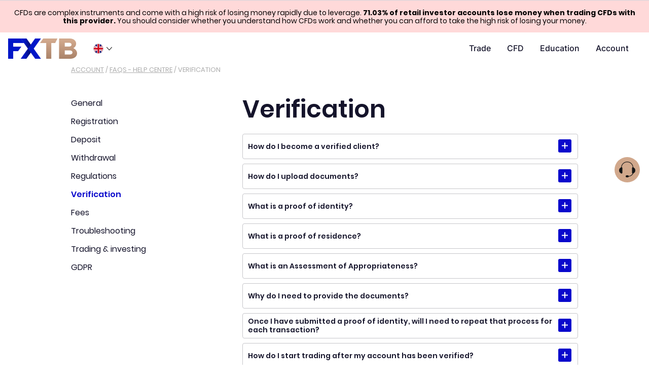

--- FILE ---
content_type: text/html; charset=UTF-8
request_url: https://www.forextb.com/eu/faqs/verification/
body_size: 21919
content:
<!DOCTYPE html>
<html lang="en-GB" prefix="og: http://ogp.me/ns#" itemscope itemtype="https://schema.org/FAQPage">
<head>
    
<script>
var BmConfig = {"links":{"OPEN_ACCOUNT_LINK":"\/redirects\/open-account\/","DEPOSIT_LINK":"\/redirects\/my-account\/deposit\/","TRADE_LINK":"\/redirects\/trade\/","ACCOUNT_DETAILS":"\/redirects\/my-account\/account-details\/","CHANGE_PASSWORD":"\/redirects\/my-account\/change-password\/","FORGOT_PASSWORD_LINK":"\/redirects\/my-account\/forgot-password\/","ACCOUNT_SUMMARY_LINK":"\/redirects\/my-account\/account-summary\/","SET_PASSWORD_LINK":"\/redirects\/my-account\/set-password\/","TERMS_CONDITIONS_LINK":"\/redirects\/terms-and-conditions\/","HOMEPAGE_LINK":"\/redirects\/homepage\/","SMART_LINK":"\/redirects\/smartlink\/"},"collectionData":{"collectedAdditional":true,"collectedFns":true,"collectedEsmaClassification":true,"collectedAml":true,"wizardDelay":false},"rejectedTimeout":"10","slidesCount":"25","features":{"dodEnabled":true,"risk-warning":true,"wizard-progress":{"slidesCount":25},"cookiePolicy":true,"accountTypes":{"leverageOptions":2,"leveragesAmount":{"pro":"1:400","retail":"1:30"}},"setPasswordAfterDeposit":true,"welcomeCheckboxes":{"AcceptBulkEmailChecked":true},"showDepositWhenDocsVerified":true,"headerDisclaimer":["gb"]},"sitename":"forextb.com","menuWalker":"Walker_Nav_Menu","thirdParties":{"youtube":{"src":"https:\/\/www.youtube.com\/embed\/","gdprCategory":"marketing"},"bluebird":{"src":"https:\/\/cdnjs.cloudflare.com\/ajax\/libs\/bluebird\/","gdprCategory":"necessary"},"vuejs":{"src":"unpkg.com","gdprCategory":"necessary"},"webtools":{"src":"webtools.com","gdprCategory":"necessary"},"tradingCentral":{"src":"","gdprCategory":"marketing"},"webTV":{"src":"view.vzaar.com","gdprCategory":"marketing"},"mte":{"src":"mte-media.com","gdprCategory":"marketing"},"mt4Calendar":{"src":"tradays.com","gdprCategory":"marketing"},"tcBuzz":{"src":"","gdprCategory":"marketing"},"marketUpdates":{"src":"","gdprCategory":"marketing"},"googleMaps":{"src":"maps.googleapis.com","gdprCategory":"necessary"},"chat":{"src":"","gdprCategory":"preferences"},"complaintForm":{"src":"complaintform.info","gdprCategory":"preferences"},"autochartist":{"src":"autochartist.com","gdprCategory":"marketing"},"tipranks":{"src":"tipranks.com","gdprCategory":"marketing"},"vimeo":{"src":"player.vimeo.com","gdprCategory":"marketing"},"recaptcha":{"src":"google.com\/recaptcha","gdprCategory":"necessary"},"zoho":{"src":"var $zoho=$zoho || {};$zoho.salesiq = $zoho.salesiq || {widgetcode:\"21e56d2654793ca1c4dbabed7361a529a83b14c5c9f5351af45bd75e53c16f2d9046a77383391eedfd1715fa8429cd09\", values:{},ready:function(){}};var d=document;s=d.createElement(\"script\");s.type=\"text\/javascript\";s.id=\"zsiqscript\";s.defer=true;s.src=\"https:\/\/salesiq.zoho.com\/widget\";t=d.getElementsByTagName(\"script\")[0];t.parentNode.insertBefore(s,t);","gdprCategory":"preferences"}},"theme":"forextb-child","brand":"forextb","brandColor":"#0908cc"};


</script>

<script>
var loadCookiePolicy = ["1"];


</script>
        <script>
            /************************************
doccokies
 **************************************/
var docCookies={getItem:function(e){return e&&decodeURIComponent(document.cookie.replace(new RegExp("(?:(?:^|.*;)\\s*"+encodeURIComponent(e).replace(/[\-\.\+\*]/g,"\\$&")+"\\s*\\=\\s*([^;]*).*$)|^.*$"),"$1"))||null},setItem:function(e,o,n,t,c,r){if(!e||/^(?:expires|max\-age|path|domain|secure)$/i.test(e))return!1;var s="";if(n)switch(n.constructor){case Number:s=n===1/0?"; expires=Fri, 31 Dec 9999 23:59:59 GMT":"; max-age="+n;break;case String:s="; expires="+n;break;case Date:s="; expires="+n.toUTCString()}return document.cookie=encodeURIComponent(e)+"="+encodeURIComponent(o)+s+(c?"; domain="+c:"")+(t?"; path="+t:"")+(r?"; secure":""),!0},removeItem:function(e,o,n){return!!this.hasItem(e)&&(document.cookie=encodeURIComponent(e)+"=; expires=Thu, 01 Jan 1970 00:00:00 GMT"+(n?"; domain="+n:"")+(o?"; path="+o:""),!0)},hasItem:function(e){return!!e&&new RegExp("(?:^|;\\s*)"+encodeURIComponent(e).replace(/[\-\.\+\*]/g,"\\$&")+"\\s*\\=").test(document.cookie)},keys:function(){for(var e=document.cookie.replace(/((?:^|\s*;)[^\=]+)(?=;|$)|^\s*|\s*(?:\=[^;]*)?(?:\1|$)/g,"").split(/\s*(?:\=[^;]*)?;\s*/),o=e.length,n=0;n<o;n++)e[n]=decodeURIComponent(e[n]);return e}};

/***************************************
 cookie policy
 ***************************************/
/**
 * function that decide if can load to user resources from specific category
 * @param category
 * @return {boolean|*}
 */
function getCookieCategory(category){
	if (isUseCookiePolicyFeature()){
		if(category == 'necessary'){
			return true ;
		}

		//the cookie exiting
		let allowCategory = docCookies.getItem( 'feature.cookie_policy.internal');
		allowCategory = JSON.parse(allowCategory) ;

		// cookie policy didn't exist
		if(!allowCategory){
			return false ;
		}
		// cookie policy existed in old form (accepted or decline)
		else if(allowCategory == 1){
			return true ;
		}
		// return answer from cookie policy cookie that is created from cookie bot answers
		else{
			return allowCategory[category];
		}
	}
	return true;
}

function isUseCookiePolicyFeature(){
	if (typeof BmConfig !== 'undefined') {
		return BmConfig['features']['cookiePolicy'];
	} else {
		var regulation = window.s_regulation || '';
		var supported_regulations = ['cysec', 'hcmc', 'france'];
		return supported_regulations.indexOf(regulation) !== -1;
	}
}
        </script>

    <meta charset="UTF-8"/>
    <!-- 3 meta for mobile Trade -->
    <meta name="HandheldFriendly" content="True"/>
    <meta name="MobileOptimized" content="320"/>
    <link rel="manifest" href="/manifest.json">

    <meta name="okpay-verification" content=1b19b117-b324-4d1c-8795-3cec4c03823a /><meta name="ReCaptchaSiteKey" content=6LdnCjAqAAAAADgL4RsDlFA-6cI_Yx_M24D1a1tj />
    <title>Verification - ForexTB</title>

        <meta name="viewport" content="width=device-width, initial-scale=1, maximum-scale=1, user-scalable=no">
    <meta http-equiv="content-type" content="text/html; charset=UTF-8">
    <meta charset="UTF-8">
    <meta http-equiv="X-UA-Compatible" content="IE=edge">
        <script type='text/javascript'>
        /* <![CDATA[ */
        var ajaxurl = "/eu/wp-admin/admin-ajax.php";
        var wp_lang = "en";
        var siteurl = "/eu";
        var icl_vars = {"current_language":"en"};
        var bm_env = "PRODUCTION";
        var s_regulation = "cysec";
        var s_name = "www.forextb.com";
        /* ]]> */
    </script>

            <script>
			var featureFlagSettings = [{"name":"prefillAmount","active":false,"settings":{"amount":1000}},{"name":"voucher","active":false,"settings":{}},{"name":"chatbot","active":true,"settings":{}},{"name":"callScheduler","active":true,"settings":{"MaxTimeConfiguration":86400}},{"name":"onfido","active":true,"settings":{"checkStatusEveryXSeconds":15}},{"name":"smartDeposit","active":true,"settings":{}},{"name":"aml","active":true,"settings":{"force":true}}];
			var featureFlagSettingsDefault =[{"name":"prefillAmount","active":false,"settings":"{\"amount\":1000}"},{"name":"voucher","active":false,"settings":"{}"},{"name":"chatbot","active":true,"settings":"{}"},{"name":"callScheduler","active":true,"settings":"{\"MaxTimeConfiguration\":86400}"},{"name":"onfido","active":true,"settings":"{\r\n\"checkStatusEveryXSeconds\" : 15\r\n}"},{"name":"smartDeposit","active":true,"settings":"{}"},{"name":"aml","active":true,"settings":"{\"force\":true}"}]        </script>
        <link rel="alternate" hreflang="en-gb" href="/eu/faqs/verification/" />
<link rel="alternate" hreflang="de-de" href="/eu/de/faqs/verification/" />
<link rel="alternate" hreflang="es-es" href="/eu/es/faqs/verification/" />
<link rel="alternate" hreflang="it-it" href="/eu/it/faqs/verification/" />
<link rel="alternate" hreflang="nl-nl" href="/eu/nl/faqs/verification/" />
<link rel="alternate" hreflang="sv-se" href="/eu/sv/faqs/verification/" />
<link rel="alternate" hreflang="pl-pl" href="/eu/pl/faqs/verification/" />

<!-- This site is optimized with the Yoast SEO plugin v5.4 - https://yoast.com/wordpress/plugins/seo/ -->
<link rel="canonical" href="/eu/faqs/verification/" />
<meta property="og:locale" content="en_GB" />
<meta property="og:type" content="article" />
<meta property="og:title" content="Verification - ForexTB" />
<meta property="og:url" content="/eu/faqs/verification/" />
<meta property="og:site_name" content="ForexTB" />
<meta name="twitter:card" content="summary" />
<meta name="twitter:title" content="Verification - ForexTB" />
<script type='application/ld+json'>{"@context":"http:\/\/schema.org","@type":"WebSite","@id":"#website","url":"https:\/\/www.forextb.com\/eu\/","name":"ForexTB","potentialAction":{"@type":"SearchAction","target":"https:\/\/www.forextb.com\/eu\/?s={search_term_string}","query-input":"required name=search_term_string"}}</script>
<!-- / Yoast SEO plugin. -->

<link rel='dns-prefetch' href='//widgets.forextb.com' />
<link rel='dns-prefetch' href='//jelly.forextb.com' />
<link rel='dns-prefetch' href='//s.w.org' />
<link rel='stylesheet' id='rs-plugin-settings-css'  href='/eu/wp-content/plugins/revslider/public/assets/css/rs6.css?ver=6.3.3' type='text/css' media='all' />
<style id='rs-plugin-settings-inline-css' type='text/css'>
#rs-demo-id {}
</style>
<link rel='stylesheet' id='general-css'  href='/eu/wp-content/themes/general/client/brands/forextb/css/general.min.css?ver=4.8.14' type='text/css' media='' />
<link rel='stylesheet' id='faqs-css'  href='/eu/wp-content/themes/general/client/brands/forextb/css/faqs.min.css?ver=4.8.14' type='text/css' media='all' />
<script type='text/javascript' src='/eu/wp-content/themes/general/js/prod/jquery.min.js?ver=4.8.14'></script>
<script type='text/javascript' src='/eu/wp-content/plugins/revslider/public/assets/js/rbtools.min.js?ver=6.3.3'></script>
<script type='text/javascript' src='/eu/wp-content/plugins/revslider/public/assets/js/rs6.min.js?ver=6.3.3'></script>
<link rel='shortlink' href='/eu/?p=132951' />
<meta name="generator" content="WPML ver:3.8.2 stt:39,1,3,27,42,2,52;" />
<meta name="generator" content="Powered by Slider Revolution 6.3.3 - responsive, Mobile-Friendly Slider Plugin for WordPress with comfortable drag and drop interface." />
<script type="text/javascript">function setREVStartSize(e){
			//window.requestAnimationFrame(function() {				 
				window.RSIW = window.RSIW===undefined ? window.innerWidth : window.RSIW;	
				window.RSIH = window.RSIH===undefined ? window.innerHeight : window.RSIH;	
				try {								
					var pw = document.getElementById(e.c).parentNode.offsetWidth,
						newh;
					pw = pw===0 || isNaN(pw) ? window.RSIW : pw;
					e.tabw = e.tabw===undefined ? 0 : parseInt(e.tabw);
					e.thumbw = e.thumbw===undefined ? 0 : parseInt(e.thumbw);
					e.tabh = e.tabh===undefined ? 0 : parseInt(e.tabh);
					e.thumbh = e.thumbh===undefined ? 0 : parseInt(e.thumbh);
					e.tabhide = e.tabhide===undefined ? 0 : parseInt(e.tabhide);
					e.thumbhide = e.thumbhide===undefined ? 0 : parseInt(e.thumbhide);
					e.mh = e.mh===undefined || e.mh=="" || e.mh==="auto" ? 0 : parseInt(e.mh,0);		
					if(e.layout==="fullscreen" || e.l==="fullscreen") 						
						newh = Math.max(e.mh,window.RSIH);					
					else{					
						e.gw = Array.isArray(e.gw) ? e.gw : [e.gw];
						for (var i in e.rl) if (e.gw[i]===undefined || e.gw[i]===0) e.gw[i] = e.gw[i-1];					
						e.gh = e.el===undefined || e.el==="" || (Array.isArray(e.el) && e.el.length==0)? e.gh : e.el;
						e.gh = Array.isArray(e.gh) ? e.gh : [e.gh];
						for (var i in e.rl) if (e.gh[i]===undefined || e.gh[i]===0) e.gh[i] = e.gh[i-1];
											
						var nl = new Array(e.rl.length),
							ix = 0,						
							sl;					
						e.tabw = e.tabhide>=pw ? 0 : e.tabw;
						e.thumbw = e.thumbhide>=pw ? 0 : e.thumbw;
						e.tabh = e.tabhide>=pw ? 0 : e.tabh;
						e.thumbh = e.thumbhide>=pw ? 0 : e.thumbh;					
						for (var i in e.rl) nl[i] = e.rl[i]<window.RSIW ? 0 : e.rl[i];
						sl = nl[0];									
						for (var i in nl) if (sl>nl[i] && nl[i]>0) { sl = nl[i]; ix=i;}															
						var m = pw>(e.gw[ix]+e.tabw+e.thumbw) ? 1 : (pw-(e.tabw+e.thumbw)) / (e.gw[ix]);					
						newh =  (e.gh[ix] * m) + (e.tabh + e.thumbh);
					}				
					if(window.rs_init_css===undefined) window.rs_init_css = document.head.appendChild(document.createElement("style"));					
					document.getElementById(e.c).height = newh+"px";
					window.rs_init_css.innerHTML += "#"+e.c+"_wrapper { height: "+newh+"px }";				
				} catch(e){
					console.log("Failure at Presize of Slider:" + e)
				}					   
			//});
		  };</script>

            <link rel="icon" href="/eu/wp-content/uploads/forextb/eu/2019/11/forextb_favicon.png" type="image/x-icon"/>
        <link rel="shortcut icon" href="/eu/wp-content/uploads/forextb/eu/2019/11/forextb_favicon.png" type="image/x-icon"/>
        </head>

<body id="57954" data-site="forextb.com" class="faqs-template-default single single-faqs postid-132951 scipio website en cysec ">
<!-- social media stuff -->
<div id="fb-root"></div>
<div class="page-cover"></div>


<header id="header" class="navbar navbar-fixed-top wm-navbar header-default">
    <div class="ie-notice"><div class="container"><p>Your Internet Explorer browser is out of date. For better user experience, we suggest you to start using one of the following browsers: Google Chrome, Firefox Mozilla or Microsoft Edge.</p></div></div>

        <div class="disclaimer">
                <div class="gb">Forex TB Limited does not provide regulated financial services to residents of the United Kingdom.</div>
                            </div>
    
    <!--  cookies policy popup -->
    
    <!--  main header -->
    <div class="mainHeader">
        <a id="mobile-menu-icon" href="#" title="Menu" class="hidden-md hidden-lg">
            <span class="line line-1"></span>
            <span class="line line-2"></span>
            <span class="line line-3"></span>
        </a>
        <div class="logo">
            <a href="/eu/"></a>
        </div>
                        <div id="site-language-menu" class="flag-dropdown hidden-xs hidden-sm">
            <div class="current-language">
                <div class="flag iconflags-flag-circle iconflags-United-Kingdom_circle"></div>
                <div class="code">en</div>
                <i class="swArrow icon-Arrow-Down"></i>
            </div>
            <div class="flag-menu-container">
    <div class="flag-menu">
                    <a href="/eu/faqs/verification/" data-icl-code="en">
                <span class="flag iconflags-flag-circle iconflags-United-Kingdom_circle"></span>
                <span class="label">English</span>
            </a>
                    <a href="/eu/de/faqs/verification/" data-icl-code="de">
                <span class="flag iconflags-flag-circle iconflags-Germany_circle"></span>
                <span class="label">Deutsch</span>
            </a>
                    <a href="/eu/es/faqs/verification/" data-icl-code="es">
                <span class="flag iconflags-flag-circle iconflags-Spain_circle"></span>
                <span class="label">Español</span>
            </a>
                    <a href="/eu/it/faqs/verification/" data-icl-code="it">
                <span class="flag iconflags-flag-circle iconflags-Italy_circle"></span>
                <span class="label">Italiano</span>
            </a>
                    <a href="/eu/nl/faqs/verification/" data-icl-code="nl">
                <span class="flag iconflags-flag-circle iconflags-Netherlands_circle"></span>
                <span class="label">Nederlands</span>
            </a>
                    <a href="/eu/sv/faqs/verification/" data-icl-code="sv">
                <span class="flag iconflags-flag-circle iconflags-Sweden_circle"></span>
                <span class="label">Svenska</span>
            </a>
                    <a href="/eu/pl/faqs/verification/" data-icl-code="pl">
                <span class="flag iconflags-flag-circle iconflags-Poland_circle"></span>
                <span class="label">Polski</span>
            </a>
            </div>
</div>        </div>
        <div class="spacing"></div>
        <div class="icon-buttons">
                        <div id="company-info-btn" title="Company Information">
                <i class="company-info-icon"></i>
            </div>
            <div id="zoho-chat">
                <a href="javascript:void(zohoShowChat())"><i class="chat-btn-icon"></i></a>
            </div>
        </div>
        <div id="user-account-menu" class="hidden-xs hidden-sm">
            <div class="current-account">
                <div class="account-firstname"></div>
                <div class="account-type-mark">DEMO</div>
                <i class="swArrow icon-Arrow-Down"></i>
            </div>
            <div class="account-menu-container">
                <ul id="user-header-menu">
                    <li id="account_list_menu"><div id="top_bar_sw_wrapper"></div></li>
                    <li id="myaccount_topbar_btn">
                        <a href="#">My Profile</a>
                    </li>
                </ul>
            </div>
        </div>

        <div class="topMenuContainer">
            <div class="mainHeaderMenu">
                <div class="desktop-menu mainMenuContainer primary hidden-xs hidden-sm" id="primary">
    <nav id="mainDesktopMenu" class="menu-main-menu-english-container"><ul id="menu-main-menu-english" class="menu Walker_Nav_Menu"><li id="menu-item-129534" class="menu-trade menu-item menu-item-type-custom menu-item-object-custom menu-item-129534"><a href="/redirects/trade/"><i class="svg" data-url="/eu/wp-content/uploads/forextb/eu/2019/09/Icon-Trade.svg" data-width="30px" data-height="30px"></i>Trade</a></li>
<li id="menu-item-129535" class="menu-item menu-item-type-custom menu-item-object-custom menu-item-has-children menu-item-129535"><a><i class="svg" data-url="/eu/wp-content/uploads/forextb/eu/2019/09/Icon-CFD.svg" data-width="30px" data-height="30px"></i>CFD</a>
<ul  class="sub-menu">
	<li id="menu-item-129536" class="menu-item menu-item-type-post_type menu-item-object-page menu-item-129536"><a href="/eu/what-are-cfds/">What are CFDs?</a></li>
	<li id="menu-item-129537" class="menu-item menu-item-type-post_type menu-item-object-page menu-item-129537"><a href="/eu/what-is-forex/">What is Forex?</a></li>
	<li id="menu-item-129538" class="menu-item menu-item-type-post_type menu-item-object-page menu-item-129538"><a href="/eu/what-is-a-commodity/">What is a Commodity?</a></li>
	<li id="menu-item-129539" class="menu-item menu-item-type-post_type menu-item-object-page menu-item-129539"><a href="/eu/what-is-a-stock/">What is a Stock?</a></li>
	<li id="menu-item-129540" class="menu-item menu-item-type-post_type menu-item-object-page menu-item-129540"><a href="/eu/what-is-an-index/">What is an Index?</a></li>
	<li id="menu-item-132457" class="menu-item menu-item-type-post_type menu-item-object-page menu-item-132457"><a href="/eu/what-is-a-cryptocurrency/">What is a Cryptocurrency?</a></li>
</ul>
</li>
<li id="menu-item-129545" class="menu-item menu-item-type-custom menu-item-object-custom menu-item-has-children menu-item-129545"><a><i class="svg" data-url="/eu/wp-content/uploads/forextb/eu/2019/12/Icon-Education-1.svg" data-width="30px" data-height="30px"></i>Education</a>
<ul  class="sub-menu">
	<li id="menu-item-136015" class="menu-item menu-item-type-post_type_archive menu-item-object-ebook menu-item-136015"><a href="/eu/ebook/">Trading eBooks</a></li>
	<li id="menu-item-136029" class="hide menu-item menu-item-type-post_type_archive menu-item-object-articles menu-item-136029"><a href="/eu/articles/">News &#038; Analysis</a></li>
	<li id="menu-item-129542" class="menu-item menu-item-type-post_type menu-item-object-page menu-item-129542"><a href="/eu/cfd-trading-tips/">CFD Trading Tips</a></li>
	<li id="menu-item-129547" class="menu-item menu-item-type-post_type menu-item-object-page menu-item-129547"><a href="/eu/glossary/">Glossary</a></li>
	<li id="menu-item-129548" class="menu-item menu-item-type-post_type menu-item-object-page menu-item-129548"><a href="/eu/technical-analysis/">Technical Analysis</a></li>
	<li id="menu-item-129549" class="menu-item menu-item-type-post_type menu-item-object-page menu-item-129549"><a href="/eu/fundamental-analysis/">Fundamental Analysis</a></li>
	<li id="menu-item-129550" class="menu-item menu-item-type-post_type menu-item-object-page menu-item-129550"><a href="/eu/leverage-and-margin/">Leverage and Margin</a></li>
	<li id="menu-item-136106" class="menu-item menu-item-type-post_type menu-item-object-page menu-item-136106"><a href="/eu/nfp/">NFP</a></li>
	<li id="menu-item-129551" class="menu-item menu-item-type-post_type menu-item-object-page menu-item-129551"><a href="/eu/economic-calendar-alerts/">Economic Calendar</a></li>
	<li id="menu-item-134453" class="menu-item menu-item-type-post_type menu-item-object-page menu-item-134453"><a href="/eu/webinars/">Webinars</a></li>
</ul>
</li>
<li id="menu-item-129553" class="menu-item menu-item-type-custom menu-item-object-custom menu-item-has-children menu-item-129553"><a><i class="svg" data-url="/eu/wp-content/uploads/forextb/eu/2019/09/Icon-Accounts.svg" data-width="30px" data-height="30px"></i>Account</a>
<ul  class="sub-menu">
	<li id="menu-item-132981" class="menu-item menu-item-type-post_type menu-item-object-faqs menu-item-132981"><a href="/eu/faqs/general/#all">FAQs &#8211; Help Centre</a></li>
	<li id="menu-item-135360" class="menu-item menu-item-type-post_type menu-item-object-faqstp menu-item-135360"><a href="/eu/faqs-tp/general/#all">FAQs &#8211; Trading Platform</a></li>
	<li id="menu-item-129557" class="menu-item menu-item-type-post_type menu-item-object-page menu-item-129557"><a href="/eu/account-types/">Account Types</a></li>
	<li id="menu-item-132997" class="menu-item menu-item-type-post_type menu-item-object-page menu-item-132997"><a href="/eu/metatrader4/">MetaTrader 4</a></li>
	<li id="menu-item-129544" class="hide menu-item menu-item-type-post_type menu-item-object-page menu-item-129544"><a href="/eu/?page_id=129501">Assets Calculator</a></li>
	<li id="menu-item-129558" class="menu-item menu-item-type-post_type menu-item-object-page menu-item-129558"><a href="/eu/esma/">Professional Client</a></li>
	<li id="menu-item-136107" class="menu-item menu-item-type-post_type menu-item-object-page menu-item-136107"><a href="/eu/avoid-scam/">Avoid Scam</a></li>
</ul>
</li>
<li id="menu-item-132458" class="logged-in hide-desktop menu-item menu-item-type-custom menu-item-object-custom menu-item-has-children menu-item-132458"><a><i class="svg" data-url="/eu/wp-content/uploads/forextb/eu/2020/01/Banking_Icon.svg" data-width="30px" data-height="30px"></i>Banking</a>
<ul  class="sub-menu">
	<li id="menu-item-132459" class="menu-item menu-item-type-post_type menu-item-object-page menu-item-132459"><a href="/eu/withdrawal/">Withdrawal</a></li>
	<li id="menu-item-132460" class="item-money-transfer menu-item menu-item-type-post_type menu-item-object-page menu-item-132460 money-transfer"><a href="/eu/money-transfer/">Transfer Money</a></li>
	<li id="menu-item-132461" class="menu-item menu-item-type-post_type menu-item-object-page menu-item-132461"><a href="/eu/pending-requests/">Pending Requests</a></li>
	<li id="menu-item-132462" class="menu-item menu-item-type-post_type menu-item-object-page menu-item-132462"><a href="/eu/history/">History</a></li>
	<li id="menu-item-132463" class="menu-item menu-item-type-post_type menu-item-object-page menu-item-132463"><a href="/eu/credit-cards/">Cards</a></li>
</ul>
</li>
<li id="menu-item-129559" class="hide-desktop menu-item menu-item-type-post_type menu-item-object-page menu-item-129559"><a href="/eu/legal/"><i class="svg" data-url="/eu/wp-content/uploads/forextb/eu/2019/09/Icon-Legal.svg" data-width="30px" data-height="30px"></i>Legal</a></li>
<li id="menu-item-132464" class="hide-desktop menu-item menu-item-type-custom menu-item-object-custom menu-item-has-children menu-item-132464"><a><i class="svg" data-url="/eu/wp-content/uploads/forextb/eu/2019/09/Icon-support.svg" data-width="30px" data-height="30px"></i>Support</a>
<ul  class="sub-menu">
	<li id="menu-item-133802" class="menu-item menu-item-type-custom menu-item-object-custom menu-item-133802"><a href="tel:+35722222353">Contact Us</a></li>
</ul>
</li>
<li id="menu-item-129560" class="hide-desktop logged-in verification-popup-open menu-item menu-item-type-custom menu-item-object-custom menu-item-129560"><a href="#"><i class="svg" data-url="/eu/wp-content/uploads/forextb/eu/2020/02/Icon-Verification-center-1.svg" data-width="30px" data-height="30px"></i>My Profile</a></li>
</ul></nav></div>

            </div>
        </div>

        <nav id="loginMenu">
            <ul class="menu">
                <li class="menu-item anonymous">
                    <span id="login_btn" class="login-btn btn">Log In</span>
                </li>
                <li class="menu-item open-account-btn-wrapper anonymous">
                    <a id="open-account-btn" class="btn open-account-btn">Sign Up</a>
                </li>
                <li class="menu-item deposit-btn-wrapper logged-in">
                    <a id="deposit-btn" class="btn deposit-btn" href="/redirects/my-account/deposit/">Deposit</a>
                </li>
            </ul>
        </nav>
    </div>
    <div class="header-panel"><div class="container"></div></div>
</header>

<!-- including mobile header menu items from mobile_menu.php -->
<div class="mobile-menu-container mainMenuContainer primary hidden-md hidden-lg" id="primary">
    <div class="mobile-topbar logged-in"></div>
    <nav id="mainMobileMenu" class="menu-main-menu-english-container"><ul id="main-mobile-menu" class="menu Walker_Nav_Menu"><li class="menu-trade menu-item menu-item-type-custom menu-item-object-custom menu-item-129534"><a href="/redirects/trade/"><i class="svg" data-url="/eu/wp-content/uploads/forextb/eu/2019/09/Icon-Trade.svg" data-width="30px" data-height="30px"></i>Trade</a></li>
<li class="menu-item menu-item-type-custom menu-item-object-custom menu-item-has-children menu-item-129535"><a><i class="svg" data-url="/eu/wp-content/uploads/forextb/eu/2019/09/Icon-CFD.svg" data-width="30px" data-height="30px"></i>CFD</a>
<ul  class="sub-menu">
	<li class="menu-item menu-item-type-post_type menu-item-object-page menu-item-129536"><a href="/eu/what-are-cfds/">What are CFDs?</a></li>
	<li class="menu-item menu-item-type-post_type menu-item-object-page menu-item-129537"><a href="/eu/what-is-forex/">What is Forex?</a></li>
	<li class="menu-item menu-item-type-post_type menu-item-object-page menu-item-129538"><a href="/eu/what-is-a-commodity/">What is a Commodity?</a></li>
	<li class="menu-item menu-item-type-post_type menu-item-object-page menu-item-129539"><a href="/eu/what-is-a-stock/">What is a Stock?</a></li>
	<li class="menu-item menu-item-type-post_type menu-item-object-page menu-item-129540"><a href="/eu/what-is-an-index/">What is an Index?</a></li>
	<li class="menu-item menu-item-type-post_type menu-item-object-page menu-item-132457"><a href="/eu/what-is-a-cryptocurrency/">What is a Cryptocurrency?</a></li>
</ul>
</li>
<li class="menu-item menu-item-type-custom menu-item-object-custom menu-item-has-children menu-item-129545"><a><i class="svg" data-url="/eu/wp-content/uploads/forextb/eu/2019/12/Icon-Education-1.svg" data-width="30px" data-height="30px"></i>Education</a>
<ul  class="sub-menu">
	<li class="menu-item menu-item-type-post_type_archive menu-item-object-ebook menu-item-136015"><a href="/eu/ebook/">Trading eBooks</a></li>
	<li class="hide menu-item menu-item-type-post_type_archive menu-item-object-articles menu-item-136029"><a href="/eu/articles/">News &#038; Analysis</a></li>
	<li class="menu-item menu-item-type-post_type menu-item-object-page menu-item-129542"><a href="/eu/cfd-trading-tips/">CFD Trading Tips</a></li>
	<li class="menu-item menu-item-type-post_type menu-item-object-page menu-item-129547"><a href="/eu/glossary/">Glossary</a></li>
	<li class="menu-item menu-item-type-post_type menu-item-object-page menu-item-129548"><a href="/eu/technical-analysis/">Technical Analysis</a></li>
	<li class="menu-item menu-item-type-post_type menu-item-object-page menu-item-129549"><a href="/eu/fundamental-analysis/">Fundamental Analysis</a></li>
	<li class="menu-item menu-item-type-post_type menu-item-object-page menu-item-129550"><a href="/eu/leverage-and-margin/">Leverage and Margin</a></li>
	<li class="menu-item menu-item-type-post_type menu-item-object-page menu-item-136106"><a href="/eu/nfp/">NFP</a></li>
	<li class="menu-item menu-item-type-post_type menu-item-object-page menu-item-129551"><a href="/eu/economic-calendar-alerts/">Economic Calendar</a></li>
	<li class="menu-item menu-item-type-post_type menu-item-object-page menu-item-134453"><a href="/eu/webinars/">Webinars</a></li>
</ul>
</li>
<li class="menu-item menu-item-type-custom menu-item-object-custom menu-item-has-children menu-item-129553"><a><i class="svg" data-url="/eu/wp-content/uploads/forextb/eu/2019/09/Icon-Accounts.svg" data-width="30px" data-height="30px"></i>Account</a>
<ul  class="sub-menu">
	<li class="menu-item menu-item-type-post_type menu-item-object-faqs menu-item-132981"><a href="/eu/faqs/general/#all">FAQs &#8211; Help Centre</a></li>
	<li class="menu-item menu-item-type-post_type menu-item-object-faqstp menu-item-135360"><a href="/eu/faqs-tp/general/#all">FAQs &#8211; Trading Platform</a></li>
	<li class="menu-item menu-item-type-post_type menu-item-object-page menu-item-129557"><a href="/eu/account-types/">Account Types</a></li>
	<li class="menu-item menu-item-type-post_type menu-item-object-page menu-item-132997"><a href="/eu/metatrader4/">MetaTrader 4</a></li>
	<li class="hide menu-item menu-item-type-post_type menu-item-object-page menu-item-129544"><a href="/eu/?page_id=129501">Assets Calculator</a></li>
	<li class="menu-item menu-item-type-post_type menu-item-object-page menu-item-129558"><a href="/eu/esma/">Professional Client</a></li>
	<li class="menu-item menu-item-type-post_type menu-item-object-page menu-item-136107"><a href="/eu/avoid-scam/">Avoid Scam</a></li>
</ul>
</li>
<li class="logged-in hide-desktop menu-item menu-item-type-custom menu-item-object-custom menu-item-has-children menu-item-132458"><a><i class="svg" data-url="/eu/wp-content/uploads/forextb/eu/2020/01/Banking_Icon.svg" data-width="30px" data-height="30px"></i>Banking</a>
<ul  class="sub-menu">
	<li class="menu-item menu-item-type-post_type menu-item-object-page menu-item-132459"><a href="/eu/withdrawal/">Withdrawal</a></li>
	<li class="item-money-transfer menu-item menu-item-type-post_type menu-item-object-page menu-item-132460 money-transfer"><a href="/eu/money-transfer/">Transfer Money</a></li>
	<li class="menu-item menu-item-type-post_type menu-item-object-page menu-item-132461"><a href="/eu/pending-requests/">Pending Requests</a></li>
	<li class="menu-item menu-item-type-post_type menu-item-object-page menu-item-132462"><a href="/eu/history/">History</a></li>
	<li class="menu-item menu-item-type-post_type menu-item-object-page menu-item-132463"><a href="/eu/credit-cards/">Cards</a></li>
</ul>
</li>
<li class="hide-desktop menu-item menu-item-type-post_type menu-item-object-page menu-item-129559"><a href="/eu/legal/"><i class="svg" data-url="/eu/wp-content/uploads/forextb/eu/2019/09/Icon-Legal.svg" data-width="30px" data-height="30px"></i>Legal</a></li>
<li class="hide-desktop menu-item menu-item-type-custom menu-item-object-custom menu-item-has-children menu-item-132464"><a><i class="svg" data-url="/eu/wp-content/uploads/forextb/eu/2019/09/Icon-support.svg" data-width="30px" data-height="30px"></i>Support</a>
<ul  class="sub-menu">
	<li class="menu-item menu-item-type-custom menu-item-object-custom menu-item-133802"><a href="tel:+35722222353">Contact Us</a></li>
</ul>
</li>
<li class="hide-desktop logged-in verification-popup-open menu-item menu-item-type-custom menu-item-object-custom menu-item-129560"><a href="#"><i class="svg" data-url="/eu/wp-content/uploads/forextb/eu/2020/02/Icon-Verification-center-1.svg" data-width="30px" data-height="30px"></i>My Profile</a></li>
</ul></nav>    <div class="mobile-custom-menu hide" menu-live-chat='javascript:void(zohoShowChat())' menu-message='mailto:info@forextb.com'>
        <li class="menu-item lang-menu-item menu-item-type-custom menu-item-object-custom menu-item-has-children">
            <a href="#">
                <i class="lang-menu-icon iconflags-flag-24 iconflags-United-Kingdom_24"></i>
                Languages            </a>
            <ul class="sub-menu">
                
        <li class="menu-item menu-item-type-post_type menu-item-object-page">
                    <a href="/eu/faqs/verification/" data-icl-code="en">
                <i class="flag iconflags-flag-24 iconflags-United-Kingdom_24"></i>
                English            </a>
        </li>
            <li class="menu-item menu-item-type-post_type menu-item-object-page">
                    <a href="/eu/de/faqs/verification/" data-icl-code="de">
                <i class="flag iconflags-flag-24 iconflags-Germany_24"></i>
                Deutsch            </a>
        </li>
            <li class="menu-item menu-item-type-post_type menu-item-object-page">
                    <a href="/eu/es/faqs/verification/" data-icl-code="es">
                <i class="flag iconflags-flag-24 iconflags-Spain_24"></i>
                Español            </a>
        </li>
            <li class="menu-item menu-item-type-post_type menu-item-object-page">
                    <a href="/eu/it/faqs/verification/" data-icl-code="it">
                <i class="flag iconflags-flag-24 iconflags-Italy_24"></i>
                Italiano            </a>
        </li>
            <li class="menu-item menu-item-type-post_type menu-item-object-page">
                    <a href="/eu/nl/faqs/verification/" data-icl-code="nl">
                <i class="flag iconflags-flag-24 iconflags-Netherlands_24"></i>
                Nederlands            </a>
        </li>
            <li class="menu-item menu-item-type-post_type menu-item-object-page">
                    <a href="/eu/sv/faqs/verification/" data-icl-code="sv">
                <i class="flag iconflags-flag-24 iconflags-Sweden_24"></i>
                Svenska            </a>
        </li>
            <li class="menu-item menu-item-type-post_type menu-item-object-page">
                    <a href="/eu/pl/faqs/verification/" data-icl-code="pl">
                <i class="flag iconflags-flag-24 iconflags-Poland_24"></i>
                Polski            </a>
        </li>
                </ul>
        </li>
        <li class="menu-item menu-item-type-custom menu-item-object-custom logout-menu logged-in">
            <a href="#" class="log_out"><i class="icon-MobileMenu-Logout"></i>Log Out</a>
        </li>
    </div>
</div>


<div id="companyInfoPopup">
    <div class="container-fluid">
        <div class="row">
            <div class="col-lg-6 col-md-12 col-sm-12 col-xs-12 companyInfo-col">
                <div class="companyInfoTextContainer">
                    <i class="companyInfo-close icon-General-Close-2"></i>
                    <h3>Company Information:</h3>
<p>This website (<a href="/eu/">www.forextb.com/eu</a>) is operated by Forex TB Limited, a Cyprus Investment Firm, authorized and regulated by the Cyprus Securities and Exchange Commission with CIF licence number 272/15. Forex TB Limited is located at Lemesou Avenue 138, 2<sup>nd</sup> Floor, Office 108, 2015 Strovolos, Nicosia, Cyprus.</p>
<p>&nbsp;</p>
<p>Forex TB Limited owns and operates the “ForexTB” brand.</p>
<p>&nbsp;</p>
<h3>Risk Warning:</h3>
<p>CFDs are complex instruments and come with a high risk of losing money rapidly due to leverage. <strong>71.03</strong><b>%</b><strong> of retail investor accounts lose money when trading CFDs with this provider.</strong> You should consider whether you understand how CFDs work and whether you can afford to take the high risk of losing your money. Past performance does not constitute a reliable indicator of future results. Future forecasts do not constitute a reliable indicator of future performance. Before deciding to trade, you should carefully consider your investment objectives, level of experience and risk tolerance. You should not deposit more than you are prepared to lose. Please ensure you fully understand the risk associated with the product envisaged and seek independent advice, if necessary. ForexTB does not issue advice, recommendations or opinions in relation to acquiring, holding or disposing of any financial product. Forex TB Limited is not a financial adviser and all services are provided on an execution only basis. Please read our <a href="/eu/terms-and-conditions/risk-disclosure/" target="_blank" rel="noopener"><strong>Risk Disclosure</strong></a> document.</p>
<p>&nbsp;</p>
<h3>Regional Restrictions:</h3>
<p>Forex TB Limited offers services within the European Economic Area (excluding Belgium) and Switzerland.</p>
<p>&nbsp;</p>
<p>Forex TB Limited does not issue advice, recommendations or opinions in relation to acquiring, holding or disposing of any financial product. Forex TB Limited is not a financial adviser and all services are provided on an execution only basis.</p>
                </div>
            </div>
            <div class="col-lg-6 hidden-md hidden-sm hidden-xs companyInfo-col">
                <div class="companyInfoImg">
                    <img src="/eu/wp-content/uploads/forextb/eu/2021/04/Risk_FXTB.jpg" alt="" title="" />                </div>
            </div>
        </div>
    </div>
</div>
<div id="mainContent">
    <div id="mainContentInner">

        <!--  verification alert popup -->
        <div id='verification-alert' class='hide'></div>
<div class="container content-container faqs-page">
    <div class="breadCrumbs" itemscope itemtype="http://data-vocabulary.org/BreadcrumbList">
        <a href="" title="Account" class="">Account</a><span class='separator'> / </span><a href="/eu/faqs/general/" title="Faqs - help centre" class="">Faqs - help centre</a><span class='separator'> / </span><span>Verification</span>    </div>
    <div class="faqs-page-container">
        <div class="faqs-category-container">
            <ul>
                                    <li><a href="/eu/faqs/general/" class=""> 
                        General                        <i class="swArrow icon-Arrow-Right"></i>
                    </a></li>
                                    <li><a href="/eu/faqs/registration/" class=""> 
                        Registration                        <i class="swArrow icon-Arrow-Right"></i>
                    </a></li>
                                    <li><a href="/eu/faqs/deposit/" class=""> 
                        Deposit                        <i class="swArrow icon-Arrow-Right"></i>
                    </a></li>
                                    <li><a href="/eu/faqs/withdrawal/" class=""> 
                        Withdrawal                        <i class="swArrow icon-Arrow-Right"></i>
                    </a></li>
                                    <li><a href="/eu/faqs/regulations/" class=""> 
                        Regulations                        <i class="swArrow icon-Arrow-Right"></i>
                    </a></li>
                                    <li><a href="/eu/faqs/verification/" class="active"> 
                        Verification                        <i class="swArrow icon-Arrow-Right"></i>
                    </a></li>
                                    <li><a href="/eu/faqs/fees/" class=""> 
                        Fees                        <i class="swArrow icon-Arrow-Right"></i>
                    </a></li>
                                    <li><a href="/eu/faqs/troubleshooting/" class=""> 
                        Troubleshooting                        <i class="swArrow icon-Arrow-Right"></i>
                    </a></li>
                                    <li><a href="/eu/faqs/tradingandinvesting/" class=""> 
                        Trading & investing                        <i class="swArrow icon-Arrow-Right"></i>
                    </a></li>
                                    <li><a href="/eu/faqs/gdpr/" class=""> 
                        GDPR                        <i class="swArrow icon-Arrow-Right"></i>
                    </a></li>
                                            </ul>
        </div>
        <div class="faqs-question-container">
            <div class="faq-back-link"><span>< Categories</span></div>
            <h1 class="faq-category-title">Verification</h1>
            <ul id="faqs-list">
                                                                                    <li class="faq-list-item" itemscope itemprop="mainEntity" itemtype="https://schema.org/Question">
                            <a href="#q01" class="faq-question"><div itemprop="name">How do I become a verified client?</div><span></span></a>
                            <div class="faq-answer" itemscope itemprop="acceptedAnswer" itemtype="https://schema.org/Answer">
                                <div itemprop="text">
                                In order to become a verified client, you need to provide the following documents:<ol><li>A valid passport/national ID or a driving license – the front and back sides.</li><li>A utility bill or bank statement – the entire page of the document, dated within 6 months, showing your name and full address.</li><li>If the deposit is made via credit card - the credit card used, both front and back sides. Please cover the first 12 digits on the front side and the CVV code (3 digits) on the back side.</li><li>If the deposit is made via e-Wallet or bank transfer – a screenshot of your e-Wallet account profile page (showing your full name, email and e-Wallet ID) or confirmation of the bank transfer deposit.</li></ol>Simply send digital images of these verification documents to <a href="/cdn-cgi/l/email-protection" class="__cf_email__" data-cfemail="a5c1cac6d6e5c3cad7c0ddd1c78bc6cac8">[email&#160;protected]</a> and you will receive an email notification once the documents are processed (it usually takes up to 3 business days).                                </div>
                            </div>
                        </li>
                                                                                            <li class="faq-list-item" itemscope itemprop="mainEntity" itemtype="https://schema.org/Question">
                            <a href="#q02" class="faq-question"><div itemprop="name">How do I upload documents?</div><span></span></a>
                            <div class="faq-answer" itemscope itemprop="acceptedAnswer" itemtype="https://schema.org/Answer">
                                <div itemprop="text">
                                First log in to your account, then click on the My Profile. After that on Upload Documents tab choose the type of the document you wish to upload and choose the document by clicking Browse button.                                </div>
                            </div>
                        </li>
                                                                                            <li class="faq-list-item" itemscope itemprop="mainEntity" itemtype="https://schema.org/Question">
                            <a href="#q03" class="faq-question"><div itemprop="name">What is a proof of identity?</div><span></span></a>
                            <div class="faq-answer" itemscope itemprop="acceptedAnswer" itemtype="https://schema.org/Answer">
                                <div itemprop="text">
                                A proof of identity (POI) is one of the documents required for account verification. As per regulation rules, we can accept a passport, national ID or driving license as a proof of identity.                                </div>
                            </div>
                        </li>
                                                                                            <li class="faq-list-item" itemscope itemprop="mainEntity" itemtype="https://schema.org/Question">
                            <a href="#q04" class="faq-question"><div itemprop="name">What is a proof of residence?</div><span></span></a>
                            <div class="faq-answer" itemscope itemprop="acceptedAnswer" itemtype="https://schema.org/Answer">
                                <div itemprop="text">
                                A proof of identity (POR) is one of the documents required for account verification. As per regulation rules, we can accept a utility bill or bank statement as a proof of residence.                                </div>
                            </div>
                        </li>
                                                                                            <li class="faq-list-item" itemscope itemprop="mainEntity" itemtype="https://schema.org/Question">
                            <a href="#q05" class="faq-question"><div itemprop="name">What is an Assessment of Appropriateness?</div><span></span></a>
                            <div class="faq-answer" itemscope itemprop="acceptedAnswer" itemtype="https://schema.org/Answer">
                                <div itemprop="text">
                                Upon registration, each client is asked to complete a questionnaire regarding his trading experience, and knowledge in CFD and Forex in order to accommodate the platform to each client's trading needs. In cases where we determine that our services are not well suited for client's level of experience or knowledge, we will notify the client.                                </div>
                            </div>
                        </li>
                                                                                            <li class="faq-list-item" itemscope itemprop="mainEntity" itemtype="https://schema.org/Question">
                            <a href="#q06" class="faq-question"><div itemprop="name">Why do I need to provide the documents?</div><span></span></a>
                            <div class="faq-answer" itemscope itemprop="acceptedAnswer" itemtype="https://schema.org/Answer">
                                <div itemprop="text">
                                The verification process, as mentioned in our terms and conditions, is an integral part of our regulatory security requirements and is entirely mandatory, as it allows preventing cases of fraudulent activities.                                </div>
                            </div>
                        </li>
                                                                                            <li class="faq-list-item" itemscope itemprop="mainEntity" itemtype="https://schema.org/Question">
                            <a href="#q07" class="faq-question"><div itemprop="name">Once I have submitted a proof of identity, will I need to repeat that process for each transaction?</div><span></span></a>
                            <div class="faq-answer" itemscope itemprop="acceptedAnswer" itemtype="https://schema.org/Answer">
                                <div itemprop="text">
                                No, once you have submitted the appropriate documents to complete withdrawals or deposits you will not need to repeat the process.<br><br>The documents needed for proof of identification are:<ul><li>Official ID with picture – Passport/ Driving License/Official Government ID document (not expired).</li><li>Proof of address – Bank or Credit Card Statement/Utility Bill (water, electricity, phone etc.).</li><li>If a credit card was used to deposit funds: Front and back sides of the credit card, showing only the last 4 digits.</li></ul>*Please note that if a trader uses multiple credit cards to deposit funds, the documents listed above will be required for each credit card.<br><br>Clients will be notified by email regarding specific documentation required.                                </div>
                            </div>
                        </li>
                                                                                            <li class="faq-list-item" itemscope itemprop="mainEntity" itemtype="https://schema.org/Question">
                            <a href="#q08" class="faq-question"><div itemprop="name">How do I start trading after my account has been verified?</div><span></span></a>
                            <div class="faq-answer" itemscope itemprop="acceptedAnswer" itemtype="https://schema.org/Answer">
                                <div itemprop="text">
                                You're free to try all the trading features of our platform on your own and ask our Customer Support for assistance. Also, you can find useful information that may help you to start trading in our Education section.                                </div>
                            </div>
                        </li>
                                                                        </ul>
        </div>
    </div>
</div>

<div class="clearfix"></div>
<footer id="footer">
    <div class="container">
                <div class="footer-menu-wrapper">
            <div class="footerCol Social">
                <span class="follow-us"></span>
                <ul>
                    <li><a target='_blank' href=''><img src="/eu/wp-content/uploads/forextb/eu/2020/06/award-winning_desktop.png" alt="" title="" /></a></li>                </ul>
            </div>
            <div class="footerCol Links">
                <div class="menu-footer-menu-english-container"><ul id="menu-footer-menu-english" class="menu"><li id="menu-item-132976" class="menu-item menu-item-type-post_type menu-item-object-faqs menu-item-132976"><a href="/eu/faqs/general/#all">FAQs</a></li>
<li id="menu-item-133530" class="menu-item menu-item-type-post_type menu-item-object-page menu-item-133530"><a href="/eu/legal/">Legal</a></li>
<li id="menu-item-74767" class="menu-item menu-item-type-post_type menu-item-object-page menu-item-74767"><a target="_blank" href="/eu/cookie-policy/">Cookie Policy</a></li>
<li id="menu-item-135572" class="menu-item menu-item-type-post_type menu-item-object-page menu-item-135572"><a href="/eu/about-us/">About Us</a></li>
<li id="menu-item-135509" class="menu-item menu-item-type-post_type menu-item-object-page menu-item-135509"><a href="/eu/contact-us/">Contact Us</a></li>
<li id="menu-item-134475" class="new-tab hide menu-item menu-item-type-custom menu-item-object-custom menu-item-134475"><a target="_blank" href="https://go.247traffic.com/signup/">Affiliate</a></li>
</ul></div>            </div>
        </div>
        <div class="footer-company-information">
            <h3>Company Information:</h3>
<p>This website (<a href="/eu/">www.forextb.com/eu</a>) is operated by Forex TB Limited, a Cyprus Investment Firm, authorized and regulated by the Cyprus Securities and Exchange Commission with CIF licence number 272/15. Forex TB Limited is located at Lemesou Avenue 138, 2<sup>nd</sup> Floor, Office 108, 2015 Strovolos, Nicosia, Cyprus.</p>
<p>&nbsp;</p>
<p>Forex TB Limited owns and operates the “ForexTB” brand.</p>
<p>&nbsp;</p>
<h3>Risk Warning:</h3>
<p>CFDs are complex instruments and come with a high risk of losing money rapidly due to leverage. <strong>71.03</strong><b>%</b><strong> of retail investor accounts lose money when trading CFDs with this provider.</strong> You should consider whether you understand how CFDs work and whether you can afford to take the high risk of losing your money. Past performance does not constitute a reliable indicator of future results. Future forecasts do not constitute a reliable indicator of future performance. Before deciding to trade, you should carefully consider your investment objectives, level of experience and risk tolerance. You should not deposit more than you are prepared to lose. Please ensure you fully understand the risk associated with the product envisaged and seek independent advice, if necessary. ForexTB does not issue advice, recommendations or opinions in relation to acquiring, holding or disposing of any financial product. Forex TB Limited is not a financial adviser and all services are provided on an execution only basis. Please read our <a href="/eu/terms-and-conditions/risk-disclosure/" target="_blank" rel="noopener"><strong>Risk Disclosure</strong></a> document.</p>
<p>&nbsp;</p>
<h3>Regional Restrictions:</h3>
<p>Forex TB Limited offers services within the European Economic Area (excluding Belgium) and Switzerland.</p>
<p>&nbsp;</p>
<p>Forex TB Limited does not issue advice, recommendations or opinions in relation to acquiring, holding or disposing of any financial product. Forex TB Limited is not a financial adviser and all services are provided on an execution only basis.</p>
        </div>
     </div>
</footer>

<div class="disclaimer_desktop">
<div class="disclaimer_desktop-inner">
<div class="roaming-wrapper">
<div id="small-banner">Risk Warning</div>
<div class="roaming-container"><span class="close-button"></span></p>
<div class="roaming-text">
<p>CFDs are complex instruments and come with a high risk of losing money rapidly due to leverage. <strong>71.03</strong><b>%</b><strong> of retail investor accounts lose money when trading CFDs with this provider.</strong> You should consider whether you understand how CFDs work and whether you can afford to take the high risk of losing your money.</p>
</div>
</div>
</div>
</div>
</div>
<div id="contact-us-widget">
                        <div class="inner-container">
                            <div class="phone-container">
                                <div class="customer-service-container">
                                    <button type="button" class="close"><span>×</span></button>
                                    <ul><li class="icon"></li><li class="service"><label>Customer service</label><div><span>+357 22 222 353</span></div></li><li class="email"><label>Email: </label><span><a href="/cdn-cgi/l/email-protection" class="__cf_email__" data-cfemail="cda4a3aba28daba2bfa8b5b9afe3aea2a0">[email&#160;protected]</a></span></li></ul>
                                </div>
                                <div class="phone-btn"></div>
                            </div>
                            <div class="chat-btn"></div>
                        </div>
                        <div class="widget-btn">
                            <div class="widget-icon"></div>
                        </div>
                    </div>        <div class="wizard-container">
            
<header>
    <div class="content">
        <div class="arrow-nav-m backward icon-Arrow-Left pull-right desktop-hide"></div>
                    <div class="main-wizard-progress wizard-progress">
                <p class="prog-text"><span id="progress-value"></span>% completed</p>
                <div class="popup-progress-bar">
                    <div id="progress-bar">
                        <div id="determinate"></div>
                        <div class="progress-steps" id="progress-1"></div>
                        <div class="progress-steps" id="progress-2"></div>
                        <div class="progress-steps" id="progress-3"></div>
                    </div>
                </div>
            </div>
            <div class="main-wizard-progress wizard-progress-b">
                <h3 class="categories"></h3>
                <h3 id="declaration_header" class="theme-color declaration"></h3>

                <div class="popup-progress-bar">
                    <div id="progress-bar" data-step="PersonalInformation">
                        <div class="progress-steps" id="progress-1"></div>
                        <div class="progress-steps" id="progress-2"></div>
                        <div class="progress-steps" id="progress-3"></div>
                    </div>
                </div>
            </div>
                <div class="payment-methods">
            <i class="swArrow icon-Arrow-Left"> </i>
            <span class="text">Payment methods</span>
        </div>
        <div class="chat_wrapp">
                <span class="chat-link">
                    <a href="javascript:void(zohoShowChat())">Chat Now</a>
                </span>
        </div>

        <div class="arrow-nav desktop-show">
            <span class="backward icon-Arrow-Up"></span>
            <span class="forward icon-Arrow-Down"></span>
        </div>
        <div class="arrow-nav-m forward icon-Arrow-Right pull-left desktop-hide"></div>
        <div class="impostor-close-btn"></div>
    </div>

</header><div id="wizard-notification">
    <div class="notification-container" data-notfication="general-notification">
        <div class="general-notification msg-text">In order to make a deposit, you first need to verify your account.</div>
        <div class="upload-docs-rejected-notification msg-text">Your file has been rejected. Please contact customer support.</div>

        <div class="close-text">I understand</div>

    </div>
</div>
            <section class="popup-sliders-wrapper clearfix">
                <div class="wizard-slider" id="open-account-popup" aria-hidden="true">
    <h4>Create an account with ForexTB</h4>
    <div class="open-account-form-wrapper">
        <div class="switch-account-btn-wrapper">
            <div class="switch-account-btn-demo">
                <div id="open_account_demo_toggle"
                     class="switch-account-btn">Free Demo</div>
            </div>
            <div class="switch-account-btn-demo">
                <div id="open_account_real_toggle"
                     class="switch-account-btn">Live</div>
            </div>
        </div>
        <div class="open-account-widget-wrapper">
            <div class="form-cover-wizard">
                <div id="open-account-form-space"></div>
            </div>
            <div id="open-account-form-error" class="form-error">
                <div class="close-error-btn">
                    <i class="icon-error">×</i>
                </div>
                <span class="error-input" id="open-account-error-input"></span>
            </div>
            <div id="open-account-loading-bar" class="loading-bar"></div>
        </div>
    </div>
    <div class="already_have_account_wrapper">
        <span class="already_have_account_text"
                href="#">I already have an account</span>
    </div>
    <div class="open-account-footer-wrapper">
        <div class="secrecy-and-regulation">
            <ul>
                            <li><img src="/eu/wp-content/uploads/forextb/eu/2021/07/cysec_desktop.png"></li>
                                <li><img src="/eu/wp-content/uploads/forextb/eu/2021/07/comodo_desktop.png"></li>
                                <li><img src="/eu/wp-content/uploads/forextb/eu/2021/07/ssl_desktop.png"></li>
                            </ul>
        </div>
        <div class="open-account-risk-warning-wrapper">
            <div class="open-account-risk-warning">
                *CFDs trading involves substantial risk and may result in the loss of your entire trading balance. CFDs are not appropriate for all retail traders.            </div>
        </div>
    </div>
</div><div id="wizard-alert-popup" class="wizard-alert-popup" data-wizard-alert-popup="">

    <div class="alert-section" id="poi-ocr-progress">
        <div class="docs-progress">
            <p>
                We need a few moments to check your documents. Please do not exit this window until we’ll finish. Thank you.            </p>
        </div>
        <div class="docs-approved">
            <h4 class="docs-approved-title">Documents are approved</h4>
            <span class="icon icon-Documents-Approved"></span>
        </div>
        <div class="alert-progress-bar-wrapper">
            <span class="alert-progress-bar">
            <span class="percentage"></span>
        </span>
        </div>


    </div>
    
    <div class="alert-section" id="poi-ocr-rejected">
        <h3 class="ocr-rejected-title">
            Your file has been rejected.        </h3>
        <div class="instructions clearfix">
                            <div class="instruction">
                    <img class="instruction-img" src="/eu/wp-content/uploads/forextb/eu/2019/05/fill-1.png">
                    <h4 class="instruction-content">All four corners must be visible.</h4>
                </div>
                                <div class="instruction">
                    <img class="instruction-img" src="/eu/wp-content/uploads/forextb/eu/2019/05/group-7.png">
                    <h4 class="instruction-content">Clear contrast between document and background.</h4>
                </div>
                                <div class="instruction">
                    <img class="instruction-img" src="/eu/wp-content/uploads/forextb/eu/2019/05/fill.png">
                    <h4 class="instruction-content">Maintain document proportions.</h4>
                </div>
                                <div class="instruction">
                    <img class="instruction-img" src="/eu/wp-content/uploads/forextb/eu/2019/05/group-5.png">
                    <h4 class="instruction-content">Do not obscure any part of the document.</h4>
                </div>
                        </div>
        <button data-instruction-btn-bg=""
                id="instruction-btn"
                class="btn instruction-btn">Upload        </button>
    </div>


</div>            </section>
        </div>
        <div class="wizard-sidebar" id="wizard-sidebar">
    <div class="sidebar-header">
        <div class="sidebar-info"><i class="icon-General-Info-full"></i></div>
        <button type="button" class="sidebar-close close progress-space" data-dismiss="modal" aria-label="Close" id="modal-close" onclick="wizardSideBar.hide()"><span aria-hidden="true">×</span></button>
        <div class="clearfix"></div>
    </div>
    <h2 class="sidebar-title"></h2>

    <ul class="sidebar-list"></ul>

    <div class="sidebar-chat">
        <a class="sidebar-chat-link livechat-link">ForexTB - Live Chat</a>
    </div>
</div>

<script data-cfasync="false" src="/cdn-cgi/scripts/5c5dd728/cloudflare-static/email-decode.min.js"></script><script id="template-sidebar-list" type="x-tmpl-mustache">
    {{#rows}}
        <li>
            {{#image}}<span class='sidebar-list-img'><img src='{{image}}' /></span>{{/image}}
            <span class='sidebar-list-content'>{{content}}</span>
            <div class="clearfix"></div>
        </li>
    {{/rows}}
</script>        <div class="verification-popup-container">
            <section class="popup-sliders-wrapper clearfix">
                <div class="verification-popup-wrapper">
    <div class="mobile-back">
        <a href="#my_profile_tab" id="my_profile_tab_label"
            aria-controls="my_profile_tab" role="tab"
            data-toggle="tab"><i class="swArrow icon-Arrow-Left-Bold"></i></a>
    </div>
    <div class="verification-popup-header">
        <h2>
            My Profile        </h2>
    </div>
    <div class="verification-popup-content">
        <!-- Nav tabs -->
        <ul class="nav nav-tabs" role="tablist">
            <li role="presentation">
                <a href="#change_personal_details_tab"
                   id="change_personal_details_tab_label"
                   aria-controls="change_personal_details_tab" role="tab"
                   data-toggle="tab"><span><span>Personal Details</span></span></a>
            </li>
            <li role="presentation">
                <a href="#change_account_details_tab"
                   id="change_account_details_tab_label"
                   aria-controls="change_account_details_tab" role="tab"
                   data-toggle="tab"><span><span>Account Details</span></span></a>
            </li>
            <li role="presentation">
                <a href="#upload_documents_tab" id="upload_documents_tab_label"
                   aria-controls="upload_documents_tab" role="tab"
                   data-toggle="tab"><span><span>Upload Documents</span></span>
                </a>
                </i>
            </li>
                            <li role="presentation">
                    <a href="#categorisation_tab" id="categorisation_tab_label"
                       aria-controls="categorisation_tab" role="tab"
                       data-toggle="tab"><span><span>Categorisation</span></span></a>
                </li>
                        <li role="presentation">
                <a href="#change_password_tab" id="change_password_tab_label"
                   aria-controls="change_password_tab" role="tab"
                   data-toggle="tab"><span><span>Change Password</span></span></a>
            </li>
            <li role="presentation">
                <a href="#subscription_tab" id="subscription_tab_label"
                   aria-controls="subscription_tab" role="tab"
                   data-toggle="tab"><span><span>Subscription</span></span></a>
            </li>
        </ul>

        <!-- Tab panes -->
        <div class="tab-content">
            <div role="tabpanel" class="tab-pane verification-popup-content-my_profile_tab" id="my_profile_tab"></div>
            <div role="tabpanel" class="tab-pane verification-popup-content-change_personal_details_tab"
                 id="change_personal_details_tab">
                <div id="verification-popup-change-personal-details">
                    <div class="form-cover-wizard">
                        <div id="verification-popup-change-personal-details-form-space"></div>
                    </div>
                    <div class="loading-bar loading-bar-wizard"></div>
                </div>
            </div>
            <div role="tabpanel" class="tab-pane verification-popup-content-change_account_details_tab"
                 id="change_account_details_tab">
                <div id="verification-popup-change-account-details">
                    <div class="form-cover-wizard">
                        <div id="verification-popup-change-account-details-form-space"></div>
                    </div>
                    <div class="loading-bar loading-bar-wizard"></div>
                </div>
            </div>
            <div role="tabpanel" class="tab-pane active verification-popup-content-upload_documents_tab"
                 id="upload_documents_tab">
                                
                <!-- Documents list section Start -->
                <section id="verification-section">
                    
<div id="verification-header-desktop">
    <div class="doc-header-col doc-type">
        Document type    </div>
    <div class="doc-header-col doc-name">
        Document name    </div>
    <div class="doc-header-col doc-status">
        Status    </div>
</div>
<div id="verification-header-mobile">
    <div class="doc-header-col doc-headline">

        Documents uploading:    </div>
</div>
<div id="verification-body"></div>                </section>
                <!-- Documents list section End -->

                <header id="verification-header">
                    <h3>Documents</h3>
                    <div><p>Most of our customers find it easier to upload these documents using their mobile phones.</p>
</div>
                    <button id="vc-document-info" class="toggle-sidebar">
                        <i class="icon-General-Info"></i>
                        Document Verification guidelines                    </button>
                </header>

                <!-- Upload Multi Doc section Start -->
                <section id="verification-multi-doc-wrapper" class="upload-document-wrapper">

                    

<!-- Upload Multi Doc container Start -->
<div id="verification-multi-doc-container" class="multi-doc-container">

    <div id="verification-upload-form-multi-doc-wrapper" class="upload-form-wrapper">
        <select class="upload-document-form-select">
            <option value="poi">Proof of identity</option>
            <option value="por">Proof of Residence</option>
            <option value="cc">Credit Card</option>
            <option value="others">Other</option>
        </select>
        <div id="verification-multi-doc-form-space" class="upload-doc-form-space"></div>    </div>

    <section class="inner-wrapper">
        <!-- SMS section Start -->
        <section id="verification-sms-wrapper" class="toggleCollapse verification-center-sms">

            
<h4 class="toggle-headline">
    Upload with your smartphone    <i class="icon-General-Close-2"></i>
</h4>

<div id="verificationsms-collapse-wrapper" class="toggleContainer">
    <p>
        • Please enter your mobile phone number and click on the “Send” button.<br />
• A text message has been sent to your mobile phone.<br />
• Please click on the link you have received on the text message.<br />
• Now you can start uploading your documents.    </p>
    <div id="verification-sms-document-upload-form-space" class="upload-doc-form-space"></div></div>        </section>
        <!-- SMS section End -->

        <!--    Multi Doc Verification Slider Start -->
        <div id="verification-verification-slider-multi-doc-wrapper" class="toggleCollapse verification-slider-wrapper document-verification-guidelines" data-toggle-hide="true">
            <h4 class="toggle-headline guidelines-headline" id="verification-guidelines-multi-doc-headline">
                Document Verification guidelines                <i class="icon-General-Close-2" ></i>
            </h4>

                <div id="verification-verification-slider-por-container" class="toggleContainer verification-slider" >
        <div class="error-message"></div>
        <div class="section-carousel">
<div class="guidelines-carousel-item"><img src="/eu/wp-content/uploads/forextb/eu/2017/05/guide_step_1.png" alt=""><p>Do not obscure any part of the document</p></div><div class="guidelines-carousel-item"><img src="/eu/wp-content/uploads/forextb/eu/2017/05/guide_step_2.png" alt=""><p>Do not obscure any part of the document</p></div><div class="guidelines-carousel-item"><img src="/eu/wp-content/uploads/forextb/eu/2017/05/guide_step_3.png" alt=""><p>Do not obscure any part of the document</p></div><div class="guidelines-carousel-item"><img src="/eu/wp-content/uploads/forextb/eu/2017/05/guide_step_4.png" alt=""><p>Do not obscure any part of the document</p></div></div></div>        </div>
        <!--    Multi Doc Verification Slider End -->

    </section>


</div>
<!-- Upload  Multi Doc container End -->                </section>
                <!-- Upload Multi Doc section End -->

            </div>
                            <div role="tabpanel" data-phase=""
                     class="tab-pane verification-popup-content-categorisation_tab>"
                     id="categorisation_tab">
                    <h2 class="theme-color">Categorisation</h2>
                    <div class="category-content">
                        <div class="category">
                            <div class="intro">Apply to become a Professional Client in order to trade with your current market rates</div>
                            <div class="category-row">
                                <div class="criteria cell">
                                    <div class="desc">Qualifying Criteria:</div>
                                    <ul>
                                        <li><input type="checkbox" id="scales1" name="feature"><label
                                                    for="scales1">Significant trading volume in the past year</label>
                                        </li>
                                        <li><input type="checkbox" id="scales2" name="feature"><label
                                                    for="scales2">Relevant working experience in a professional position</label>
                                        </li>
                                        <li><input type="checkbox" id="scales3" name="feature"><label
                                                    for="scales3">Financial instrument Portfolio of over €500,000</label>
                                        </li>
                                    </ul>
                                </div>
                                <div class="retail box cell">
                                    <h3>Retail</h3>
                                    <ul>
                                        <li class="yes">Negative Balance Protection</li>
                                        <li class="yes">Maximum leverage  1:30</li>
                                        <li class="yes">Margin close out at 50%</li>
                                        <li class="yes">Investor Compensation Fund</li>
                                    </ul>
                                </div>
                                <div class="prof box cell">
                                    <h3>Professional</h3>
                                    <ul>
                                        <li class="yes">Higher Leverage –up to 1:400</li>
                                        <li class="yes">Margin close out at 20%</li>
                                        <li class="yes">Access to VIP Platinum Education</li>
                                        <li class="yes">Access to Premium Contests</li>
                                    </ul>
                                    <div class="button">
                                        <button disabled id="vc-become-pro-btn"
                                                class="btn theme-btn">Apply</button>
                                    </div>
                                </div>
                            </div>
                        </div>
                        <div class="fns-upgrade">
                            <h3>Upgrade your Profile</h3>
                            <div class="content">
                                <div class="intro">Based on the answers you provided in your previous questionnaire, you are not eligible to become a professional client. If there is an update in your status, you can update the questionnaire answers accordingly and you can be reconsidered.</div>
                                <div class="options-desc">Please keep in mind that in order to apply to become a professional client, you must meet the following criteria:</div>
                            </div>
                            <ul>
                                <li id="criteria-1"
                                    class="option">Significant trading volume in the past year</li>
                                <li id="criteria-2"
                                    class="option">Relevant working experience in a professional position</li>
                                <li id="criteria-3"
                                    class="option">Financial instrument Portfolio of over €500,000</li>
                            </ul>
                            <div class="fns-update-btn">
                                <button class="fns-upgrade-btn btn theme-btn">Continue to questionnaire</button>
                            </div>
                        </div>
                        <div class="review">
                            <h3>Your request is currently being reviewed by our team and will be ready shortly.</h3>
                            <div class="content">
                                <div class="intro">Once the status of your requested is decided, we will contact you with the details.</div>
                                <div class="options-desc">You can continue exploring the trading platform in the meantime.</div>
                            </div>
                            <div class="fns-update-btn">
                                <button class="close-vc btn theme-btn">Go to Trading Platform</button>
                            </div>
                        </div>
                        <div class="denied">
                            <div class="content">
                                <div class="category-msg">What are payment methods?</div>
                                <div class="category-answer">What are insufficient funds?</div>
                            </div>
                            <div class="fns-update-btn">
                                <button class="fns-upgrade-btn btn theme-btn">What is a margin call?</button>
                            </div>
                        </div>
                    </div>
                </div>
                        <div role="tabpanel" class="tab-pane verification-popup-content-change_password_tab"
                 id="change_password_tab">
                <div class="row">
                    <div class="col-md-9 center-block widget-column" id="verification-popup-change-password">
                        <div class="form-cover-wizard">
                            <div id="verification-popup-change-password-form-space"></div>
                        </div>

                        <div class="loading-bar loading-bar-wizard"></div>
                    </div>
                </div>
            </div>
            <div role="tabpanel" class="tab-pane verification-popup-content-subscription_tab" id="subscription_tab">
                <div id="verification-popup-subscription">
                    <div class="form-cover-wizard">
                        <div id="verification-popup-subscription-form-space" class="swWidget">
                            <div class="swAccountInformation swGroupBox">
                                <div class="swAccountInformationTitle swGroupBoxTitle swFormGroup">
                                    I would like to receive:                                </div>

                                <div class="swAcceptNewsLetterField swCheckBoxField swFormGroup">
                                    <input name="AcceptBulkEmail" onclick="this.value=this.checked;" type="checkbox" value="false" id="subscription_AcceptBulkEmail">
                                    <label for="subscription_AcceptBulkEmail">Marketing emails</label>
                                </div>

                                <div class="swAcceptSmsField swCheckBoxField swFormGroup">
                                    <input name="AllowSms" onclick="this.value=this.checked;" type="checkbox" value="false" id="subscription_AcceptSms">
                                    <label for="subscription_AcceptSms">Marketing SMS</label>
                                </div>

                                <div class="swAllowOperationalEmails swCheckBoxField swFormGroup">
                                    <input name="AllowOperationalEmails" onclick="this.value=this.checked;" type="checkbox" value="false" id="subscription_AllowOperationalEmails">
                                    <label for="subscription_AllowOperationalEmails">Allow operational emails</label>
                                </div>
                            </div>

                            <div class="swbDisclaimer">*In case you've chosen to opt-out from all options above, you'll still receive transactional and other mandatory emails.</div>

                            <div class="swActionButton swButtonField swFormGroup">
                                <input type="button" class="swFormGroup" value="Update">
                            </div>
                        </div>
                    </div>

                    <div class="loading-bar loading-bar-wizard"></div>
                </div>
            </div>
        </div>
    </div>
</div>
            </section>
        </div>
        <div id="switchtoreal_wrapper">
    <h4 id="switchtoreal_title">
        Dear ${UserName},    </h4>
    <div class="content">
        This action is not available for a demo account. <br> Switch to your live account, add funds and start trading.    </div>
    <div class="button">
        <button class="btn" id="switchtoreal_btn">
            Switch to live account        </button>
    </div>
</div>        <div class="widgets-all-pages-wrapper">
                                    <div class="widgets-all-pages-item" data-item="deposit">
                            <div id="second-deposit-popup">
        <header class="second-deposit-popup-header">
            <div class="content">
                <button class="payment-methods" id="second-deposit-popup-back-btn">
                    <i class="swArrow icon-Arrow-Left"> </i>
                    <span class="text">Payment methods</span>
                </button>
            </div>
        </header>
            <div class="smart-deposit-wrapper" data-part="1" id="second-deposit-popup" aria-hidden="true" lang="en">
        <div class="sDeposit-phase sDeposit-form deposit-payment-methods">
            <div class="undefined-state">
                <div class="loading-bar loading-bar-wizard"></div>
            </div>
            <div class="pre-form">
                <h4>Fund your ForexTB account</h4>
                            </div>
            <div class="deposit-options">
                <div class="payment-explain">
                    Set your amount and choose your preferred payment method                </div>
                <div class="smart-deposit-form-space" id="second-deposit-popup-from-space"></div>
                <div class="form-error form-error-wizard little-box-form-error">
                    <div class="close-error-btn">
                        <i class="error-icon">×</i></div>
                    <span class="error-input"></span>
                </div>
                <div class="loading-bar loading-bar-wizard"></div>
            </div>
        </div>
        <div class="sDeposit-phase forms form-cover deposit-form-wrapper">
            <div id="cc-form-second-deposit" class="provider cc-form"></div>
            <div id="rdp-form-second-deposit" class="provider rdp-form"></div>
            <div id="apm-form-second-deposit" class="provider apm-form"></div>
            <div id="wire-form-second-deposit" class="provider wire-form text-form">
                <div class="text-content">
                    <h4>Wire Transfer</h4>
<p>If you wish to fund your account via wire transfer, please contact your account manager or access our live chat to receive the appropriate banking details.</p>
<p>Please note that there is a minimum deposit of €500 for wire transfers.</p>
                </div>
            </div>
            <div id="perfect-money-form-second-deposit" class="provider perfect-money-form text-form">
                <div class="text-content">
                    <h4>Perfect Money</h4>
<p>With ForexTB you can fund your trading account via <a href="http://perfectmoney.is/" target="_blank" rel="noopener">Perfect Money</a>.</p>
<p>Use Perfect Money to deposit funds in your account in the currency** of your choice regardless of where you live in the world. Find out more details by clicking on the &#8220;Deposit&#8221; tab once you are logged in.</p>
<p>Once your<strong> Perfect Money </strong>account is funded, follow these steps to fund your ForexTB account:</p>
<ol class="deposits_text_description_list">
<li>Click on the &#8220;Send Money Tab&#8221;</li>
<li>Select the account* that you wish to send money from</li>
<li>Click &#8220;Single Payment&#8221;</li>
<li>Add the amount of the deposit (minimum is €250 or equivalent)</li>
<li>Add Forex TB Limited account number:
<ol>
<li>USD &#8211; U6366821</li>
<li>EUR &#8211; E6130991</li>
</ol>
</li>
<li>Add your username in the description section</li>
<li>Verify that the transaction amount is correct</li>
<li>Click &#8220;Send Money&#8221;</li>
</ol>
<p>Note &#8211; Please allow a few business hours for funds to be credited. Our business hours are 7:00am to 5:00pm GMT</p>
<p class="deposits_text_description_notes">*Conversion fees may be charged by Perfect Money or their vendor.<br />
**Please make sure that you transfer funds from an account with the same denomination as your trading accounts.</p>
                </div>
                <button class="btn btn-inv swbActionButton">
                    Read More                </button>
            </div>
            <div class="form-error form-error-wizard little-box-form-error">
                <div class="close-error-btn">
                    <i class="error-icon">×</i></div>
                <span class="error-input"></span>
            </div>
            <div class="new-error-msg-style"></div>
            <div class="loading-bar loading-bar-wizard"></div>

            <div class="alternate-payment-method-wrapper">
                <div class="buttons-wrapper">
                    <button data-choices="2" class="add-card-btn two-options">Add a new card</button>
                </div>
            </div>
        </div>

        <div class="smart-deposit-chat">
            <p class="sdeposit-chat-msg">In case of your transaction has been declined, you can get an instant help from our customer support.</p>
            <a class="sdeposit-chat-btn" onclick="javascript:void(zohoShowDepositChat())">Chat Now</a>
        </div>

        <div class="secrecy-and-regulation smart-deposit-disclaimer">
            <ul>
                                    <li class="secrecy_and_regulation_item">
                        <img class="desktop" src="/eu/wp-content/uploads/forextb/eu/2021/07/cysec_desktop.png" />
                        <img class="mobile" src="/eu/wp-content/uploads/forextb/eu/2021/07/cysec_mobile.png" />
                    </li>
                                        <li class="secrecy_and_regulation_item">
                        <img class="desktop" src="/eu/wp-content/uploads/forextb/eu/2021/07/comodo_desktop.png" />
                        <img class="mobile" src="/eu/wp-content/uploads/forextb/eu/2021/07/comodo_mobile.png" />
                    </li>
                                        <li class="secrecy_and_regulation_item">
                        <img class="desktop" src="/eu/wp-content/uploads/forextb/eu/2021/07/ssl_desktop.png" />
                        <img class="mobile" src="/eu/wp-content/uploads/forextb/eu/2021/07/ssl_mobile.png" />
                    </li>
                                </ul>
        </div>
        <div class="deposit-disclaimer">
            <p>CFDs are complex instruments and come with a high risk of losing money rapidly due to leverage. <strong>71.03</strong><b>%</b><strong> of retail investor accounts lose money when trading CFDs with this provider.</strong> You should consider whether you understand how CFDs work and whether you can afford to take the high risk of losing your money.</p>
            <p>You will be charged by ForexTB. This charge will appear on your statement as <a href="/eu/">www.forextb.com</a> +357 2 222 2353. Please feel free to contact us at +357 2 222 2353. This website is operated by Forex TB Ltd, registration number: HE310943 and registered at 45A Kratinou Street, 2040 Strovolos, Nicosia, Cyprus. The Company is regulated by CySEC, License Number: 272/15.</p>
        </div>
    </div>

</div>
                        </div>
                            </div>
        <script type='text/javascript'>
/* <![CDATA[ */
try { 
 var gdprBlockingMessage = {"marketing":"<div class=\"gdpr-blocking\" data-gdpr-category-consent=\"marketing\"><p>For a full browsing experience, we need your consent to our Marketing cookies. Please <a>click here<\/a> to enable cookies.<\/p><\/div>","necessary":"<div class=\"gdpr-blocking\" data-gdpr-category-consent=\"necessary\"><p>site.cookie_policy.necessary_blocker<\/p><\/div>","preferences":"<div class=\"gdpr-blocking\" data-gdpr-category-consent=\"preferences\"><p>For a full browsing experience, we need your consent to our Preferences cookies. Please  enable cookies.<\/p><\/div>"};
var cookie_policy_translations = {"cookie_preferences":"Cookie Preferences","delete_cookie_instructions":"<p style=\"text-align: left;\"><strong>Turning off Cookies via Your Web Browser<\/strong><strong><br \/>\n<\/strong>Most web browsers provide you with some general information about cookies, enable you to see what cookies are stored on your device, allow you to delete them all or on an individual basis, and enable you to block or allow cookies for all websites or individually selected websites. You can also normally turn off third party cookies separately. Please note that the settings offered by a browser or device often only apply to that particular browser or device.\u00a0Information about cookies is usually found in the \u201cHelp\u201d section of the web browser. Below are some links to some commonly used web browsers:<\/p>\n<p style=\"text-align: left;\"><a href=\"https:\/\/support.google.com\/chrome\/answer\/95647?hl=en\">Google Chrome<\/a><\/p>\n<p style=\"text-align: left;\"><a href=\"https:\/\/support.microsoft.com\/en-us\/kb\/260971\">Internet Explorer<\/a><\/p>\n<p style=\"text-align: left;\"><a href=\"https:\/\/support.mozilla.org\/en-US\/kb\/cookies-information-websites-store-on-your-computer\">Mozilla Firefox<\/a><\/p>\n<p style=\"text-align: left;\"><a href=\"https:\/\/support.apple.com\/kb\/PH5042?locale=en_US\">Safari (Desktop)<\/a><\/p>\n<p style=\"text-align: left;\"><a href=\"https:\/\/support.apple.com\/en-us\/HT201265\">Safari (Mobile)<\/a><\/p>\n<p style=\"text-align: left;\"><a href=\"http:\/\/support.google.com\/ics\/nexus\/bin\/answer.py?hl=en&answer=2425067\">Android Browser<\/a><\/p>\n<p style=\"text-align: left;\"><a href=\"http:\/\/www.opera.com\/help\">Opera<\/a><\/p>\n<p style=\"text-align: left;\"><a href=\"http:\/\/www.opera.com\/help\/mobile\/android#privacy\">Opera Mobile<\/a><\/p>\n<p style=\"text-align: left;\">For other browsers, please consult the documentation that your browser manufacturer provides.<\/p>\n<p style=\"text-align: left;\"><strong>Turning off Cookies on a Mobile Device<\/strong><\/p>\n<p style=\"text-align: left;\">You can-opt out of certain types of interest-based advertising, by accessing the \u201csettings\u201d on your device:<\/p>\n<ul style=\"text-align: left;\">\n<li><strong>If you\u2019re using an Apple device<\/strong>\u00a0you can configure your device to limit ad tracking to by clicking on \u201csettings\u201d > \u201cprivacy\u201d > \u201cadvertising\u201d and toggling \u201climit ad tracking\u201d to \u2018on.\u2019<\/li>\n<li><strong>If you\u2019re using an Android device<\/strong>\u00a0you can opt out of most app-based tracking for advertising by opening the \u201cGoogle Settings\u201d app on your device, selecting \u201cAds\u201d, and then selecting the option to opt-out of interest-based ads.<\/li>\n<\/ul>\n<p style=\"text-align: left;\">Please note that the above information may change when manufacturers update their systems. Also note, that your device may use another platform, not described above. In that case, please consult the manufacturer documentation for further instructions.<\/p>\n<p style=\"text-align: left;\"><strong>Turning Off\u00a0 Third Party Cookies<\/strong><br \/>\nYou can turn off certain third party targeting\/advertising cookies by visiting the following link:\u00a0<a href=\"http:\/\/www.networkadvertising.org\/choices\/\">Network Advertising Initiative<\/a>.<\/p>\n<p style=\"text-align: left;\"><strong>Other Helpful Resources<\/strong><\/p>\n<p style=\"text-align: left;\">To learn more about advertisers\u2019 use of cookies the following links may be helpful:<\/p>\n<p style=\"text-align: left;\"><a href=\"http:\/\/www.youronlinechoices.eu\/\">European Interactive Digital Advertising Alliance (EU)<\/a><\/p>\n<p style=\"text-align: left;\"><a href=\"http:\/\/www.iab.net\/\">Internet Advertising Bureau (US)<\/a><\/p>\n<p style=\"text-align: left;\"><a href=\"http:\/\/www.iabeurope.eu\/\">Internet Advertising Bureau (EU)<\/a><\/p>\n"};
var gdprBlockingButton = {"confirm":"Confirm","cancel":"Cancel"}; 
 } catch(e) { console.error(e) } 
/* ]]> */
</script>
<script type='text/javascript' src='/eu/wp-content/shared/general/general.min.js?ver=1.0'></script>
<script type='text/javascript'>
/* <![CDATA[ */
try { 
 var language = "en";
var legal_terms = "";
var deposit_link = "\/redirects\/my-account\/deposit\/";
var trade_link = "\/redirects\/trade\/";
var legal_link = "\/eu\/terms-and-conditions\/";
var scipio_proxy_url = "https:\/\/widgets.forextb.com\/v2\/";
var currentPageTemplate = ""; 
 } catch(e) { console.error(e) } 
/* ]]> */
</script>
<script type='text/javascript' src='https://widgets.forextb.com/v2/scripts/scipio-widgets.min.js?ver=5.0.1'></script>
<script type='text/javascript'>
/* <![CDATA[ */
try { 
 var webinar_book_my_spot_translate = "Book my spot";
var template_directory_uri = ["\/eu\/wp-content\/themes\/general\/html-templates\/"];
var env_param = "";
var landscape_popup_field = "<p>For the best trading experience, we highly recommend using <span style=\"color: #0908cc;\">portrait mode.<\/span><\/p>\n"; 
 } catch(e) { console.error(e) } 
/* ]]> */
</script>
<script type='text/javascript' src='/eu/wp-content/themes/general/js/prod/all.min.js?ver=4.8.14'></script>
<script type='text/javascript'>
/* <![CDATA[ */
try { 
 var widgets_all_pages_translations = {"general.deposit_limit_title":"Deposit Limit","general.deposit_limit_message":"You are not allowed to deposit without verifying your documents. <br> Click \"Continue\" to verify your documents now.","general.deposit_verification_title":"Verification","general.deposit_verifying_message":"Your documents are currently undergoing verification. Deposits will only be possible after the successful completion of this process.","general.deposit_limit_btn_continue":"Continue","general.deposit_limit_btn_later":"Later"};
var submit_btn_text = "Submit";
var newErrorPopup = {"title":"An error has occurred","okBtn":"OK"};
var Welcome = "Welcome";
var leverage_data = {"chat_text":"ForexTB Live Chat","chat_link":"javascript:void(zohoShowChat())","disclaimer":"Do you want more leverage? Please contact our <a href=\"javascript:void(zohoShowChat())\">Customer Service<\/a>","popular":"POPULAR","single_leverage_title":"Leverage","single_leverage_content":"Based on your answers, you are currently eligible for 1:50 leverage. Please complete more trades before you can upgrade your level. For more details, contact our customer support team.","single_leverage_button":"Proceed"};
var popupWizardData = {"submit":"Submit","declarationSubmit":"I agree and understand","sendBtn":"Send"};
var upload_document = {"sms_button_text_after_submit":"Resend","sms_button_text_before_submit":"Send","poi_form_button_text":"Browse","por_form_button_text":"Browse","others_form_button_text":"Browse","cc_form_button_text":"Browse","status_bar_sent":"Sent","status_bar_reviewed":"Reviewed","status_bar_approved":"Approved","status_bar_declined":"Declined","identity_card_text":"Identity Card","driving_license_text":"Driving License","credit_card_text":"Credit Card","uploading_btn_status":{"error":"Declined","success":"Reviewed...","submit":"Uploading..."},"send_sms_btn":"Send","sms_message_sent_text":"Please continue verifying your account by clicking the link in the SMS that was sent to your phone.","sms_message_sent_button_text":"OK"};
var verificationAlert = {"pendingMessageText":"Your documents are currently being verified, if you would like more info, contact our <a href=\"javascript:void(zohoShowChat())\">support team<\/a>.","pendingButtonText":"","canTradeMessageText":"Your account has been verified, you can now trade.\u00a0","canTradeButtonText":"Start trading","blockedMessageText":"","blockedButtonText":"","rejectedMessageText":"Dear client,<br>your file has been rejected. <br>Please contact customer support.","rejectedButtonChat":"Contact us","rejectedButtonCall":"Call me","rejectedProgressSent":"Sent","rejectedProgressReviewed":"Reviewed","rejectedProgressDeclined":"Declined"};
var wizardSideBarData = {"upload documents":{"sidebar_title":"Document verification guidelines","sidebar_content":[{"image":"\/eu\/wp-content\/uploads\/forextb\/eu\/2019\/05\/fill-1.png","content":"All four corners must be visible."},{"image":"\/eu\/wp-content\/uploads\/forextb\/eu\/2019\/05\/group-7.png","content":"Clear contrast between document and background."},{"image":"\/eu\/wp-content\/uploads\/forextb\/eu\/2019\/05\/fill.png","content":"Maintain document proportions."},{"image":"\/eu\/wp-content\/uploads\/forextb\/eu\/2019\/05\/group-5.png","content":"Do not obscure any part of the document."}]}};
var unsubscribe = {"unsubscribe_success_msg":"New preferences saved successfully.","unsubscribe_failed_msg":"Oops \u2026 something went wrong. Your preferences weren't been saved."};
var esmaPageData = {"iframePageUrl":"\/eu\/digisigner-iframe-page\/"};
var popupVerificationData = {"change_account_details_success_message":"Your details have been updated successfully.","change_account_details_success_message_mobile":"Changes have been saved successfully","change_password_success_message":"Your password has been changed successfully."};
var verification_popup_close_btn_text = {"close_button_text":"Close"};
var content_blocker_deposit = {"title":"Fund Your Account","text":"This section is open for active users only. <br><br>You can unlock this feature after making a deposit and becoming an active user","btn":"Unlock","btnUnlock":"Unlock"};
var wizardMessages = {"dialogWizards":[{"wizard_name":"General","title":"Are you sure you want to exit?","content":"","ok_button":"I\u2019m Sure","cancel_button":"No"},{"wizard_name":"Welcome","title":"Are you sure you want to miss out on a \u20ac100,000 demo trading account?","content":"","ok_button":"I\u2019m Sure","cancel_button":"No"},{"wizard_name":"WelcomeBack","title":"Are you sure you want to miss out on a \u20ac100,000 demo trading account?","content":"","ok_button":"I\u2019m Sure","cancel_button":"No"},{"wizard_name":"Deposit","title":"Are you sure you want to exit?","content":"","ok_button":"I\u2019m Sure","cancel_button":"No"},{"wizard_name":"Documents","title":"Are you sure you want to exit?","content":"","ok_button":"I\u2019m Sure","cancel_button":"No"}],"dialogDemoTradedWizards":[{"wizard_name":"General","title":"You are just a few steps from trading on a real account, are you sure you want to exit?","content":"","ok_button":"I\u2019m Sure","cancel_button":"No"},{"wizard_name":"Welcome","title":"You are just a few steps from trading on a real account, are you sure you want to exit?","content":"","ok_button":"I\u2019m Sure","cancel_button":"No"},{"wizard_name":"WelcomeBack","title":"You are just a few steps from trading on a real account, are you sure you want to exit?","content":"","ok_button":"I\u2019m Sure","cancel_button":"No"},{"wizard_name":"Deposit","title":"You are just a few steps from trading on a real account, are you sure you want to exit?","content":"","ok_button":"I\u2019m Sure","cancel_button":"No"},{"wizard_name":"Documents","title":"You are just a few steps from trading on a real account, are you sure you want to exit?","content":"","ok_button":"I\u2019m Sure","cancel_button":"No"}]};
var showCookiePolicy = [null]; 
 } catch(e) { console.error(e) } 
/* ]]> */
</script>
<script type='text/javascript' src='/eu/wp-content/plugins/bm_scipio_widgets/js/sw_general.min.js?ver=4.8.14'></script>
<script type='text/javascript'>
/* <![CDATA[ */
try { 
 var chat_plugin_url = "\/eu\/wp-content\/plugins";
var zohoConf = {"src":"var $zoho=$zoho || {};$zoho.salesiq = $zoho.salesiq || {widgetcode:\"21e56d2654793ca1c4dbabed7361a529a83b14c5c9f5351af45bd75e53c16f2d9046a77383391eedfd1715fa8429cd09\", values:{},ready:function(){}};var d=document;s=d.createElement(\"script\");s.type=\"text\/javascript\";s.id=\"zsiqscript\";s.defer=true;s.src=\"https:\/\/salesiq.zoho.com\/widget\";t=d.getElementsByTagName(\"script\")[0];t.parentNode.insertBefore(s,t);","gdprCategory":"preferences","departments":{"en":"ForexTB EN Department","de":"ForexTB DE Department","it":"ForexTB IT Department","es":"ForexTB ES Department","pl":"ForexTB PL Department"},"payment_departments":{"en":"ForexTB EN Department","de":"ForexTB DE Department","it":"ForexTB IT Department","es":"ForexTB ES Department","pl":"ForexTB PL Department"}}; 
 } catch(e) { console.error(e) } 
/* ]]> */
</script>
<script type='text/javascript' src='/eu/wp-content/themes/general/js/prod/bm_plugins.min.js?ver=4.8.14'></script>
<script type='text/javascript' src='https://jelly.forextb.com/jelly.js'></script>
<div id="login-popup-content">
    <div class="login-error-message">
        <span>A customer with the same email address is already registered</span>
    </div>
    <div class="modal-header">
                    <h4>Login to your account</h4>
                    </div>
    <div class="login-body row">
        <div class="col-xs-12 col-sm-6 modal-form-wrapper">
            <div class="login-title">
                            </div>
            <div id="login_popup_wrapper" class="form-cover"></div>
            <div class="form-error" id="login_deposit_error">
                <div class="close_error_btn">
                    <i class="close-icon">×</i>
                </div>
                <span class="error-input" id="scipio_error"></span>
            </div>
            <div class="loading-bar login-loading-bar"></div>
            <div class="form-title-bottom">
                <a id="forgotPassword" href="/redirects/my-account/forgot-password/">
                    Forgot password?                </a>
            </div>
                    </div>
        <div class="col-xs-12 col-sm-6 modal-text-wrapper">
            <p class="modal-text-title">
                Don’t have an account?                <a id="sign_up_link" href="/redirects/open-account/"> Sign up</a>
            </p>
            <p class="modal-text-description">Like all investment opportunities, trading Forex and CFD involves risk of loss. Here at ForexTB, we provide you with access to an education centre, risk-management tools and a customer support team.<br />
<br />
Beware of individuals impersonating authority figures engaging in fraudulent activity. Stay informed by checking CySEC's official <a href="https://www.cysec.gov.cy/en-GB/investor-protection/warnings/cysec/" target="_blank"> website </a> for <a href="https://www.cysec.gov.cy/CMSPages/GetFile.aspx?guid=35f1a671-5546-4f0e-a249-d1646c8060f5" target="_blank"> warnings </a> and updates.</p>
        </div>
    </div>
    <div class="restricted-content-link">
        <a href="/redirects/homepage/">Exit to Homepage</a>
    </div>
    <div class="restricted-content-message">
        <span></span>
        <p>This section is open for clients only, please log in or sign up</p>
    </div>
</div>

<script src="https://www.google.com/recaptcha/api.js?render=6LdnCjAqAAAAADgL4RsDlFA-6cI_Yx_M24D1a1tj"></script>
</body>
</html>

--- FILE ---
content_type: text/html; charset=utf-8
request_url: https://www.google.com/recaptcha/api2/anchor?ar=1&k=6LdnCjAqAAAAADgL4RsDlFA-6cI_Yx_M24D1a1tj&co=aHR0cHM6Ly93d3cuZm9yZXh0Yi5jb206NDQz&hl=en&v=PoyoqOPhxBO7pBk68S4YbpHZ&size=invisible&anchor-ms=20000&execute-ms=30000&cb=jolofu9xeusx
body_size: 48579
content:
<!DOCTYPE HTML><html dir="ltr" lang="en"><head><meta http-equiv="Content-Type" content="text/html; charset=UTF-8">
<meta http-equiv="X-UA-Compatible" content="IE=edge">
<title>reCAPTCHA</title>
<style type="text/css">
/* cyrillic-ext */
@font-face {
  font-family: 'Roboto';
  font-style: normal;
  font-weight: 400;
  font-stretch: 100%;
  src: url(//fonts.gstatic.com/s/roboto/v48/KFO7CnqEu92Fr1ME7kSn66aGLdTylUAMa3GUBHMdazTgWw.woff2) format('woff2');
  unicode-range: U+0460-052F, U+1C80-1C8A, U+20B4, U+2DE0-2DFF, U+A640-A69F, U+FE2E-FE2F;
}
/* cyrillic */
@font-face {
  font-family: 'Roboto';
  font-style: normal;
  font-weight: 400;
  font-stretch: 100%;
  src: url(//fonts.gstatic.com/s/roboto/v48/KFO7CnqEu92Fr1ME7kSn66aGLdTylUAMa3iUBHMdazTgWw.woff2) format('woff2');
  unicode-range: U+0301, U+0400-045F, U+0490-0491, U+04B0-04B1, U+2116;
}
/* greek-ext */
@font-face {
  font-family: 'Roboto';
  font-style: normal;
  font-weight: 400;
  font-stretch: 100%;
  src: url(//fonts.gstatic.com/s/roboto/v48/KFO7CnqEu92Fr1ME7kSn66aGLdTylUAMa3CUBHMdazTgWw.woff2) format('woff2');
  unicode-range: U+1F00-1FFF;
}
/* greek */
@font-face {
  font-family: 'Roboto';
  font-style: normal;
  font-weight: 400;
  font-stretch: 100%;
  src: url(//fonts.gstatic.com/s/roboto/v48/KFO7CnqEu92Fr1ME7kSn66aGLdTylUAMa3-UBHMdazTgWw.woff2) format('woff2');
  unicode-range: U+0370-0377, U+037A-037F, U+0384-038A, U+038C, U+038E-03A1, U+03A3-03FF;
}
/* math */
@font-face {
  font-family: 'Roboto';
  font-style: normal;
  font-weight: 400;
  font-stretch: 100%;
  src: url(//fonts.gstatic.com/s/roboto/v48/KFO7CnqEu92Fr1ME7kSn66aGLdTylUAMawCUBHMdazTgWw.woff2) format('woff2');
  unicode-range: U+0302-0303, U+0305, U+0307-0308, U+0310, U+0312, U+0315, U+031A, U+0326-0327, U+032C, U+032F-0330, U+0332-0333, U+0338, U+033A, U+0346, U+034D, U+0391-03A1, U+03A3-03A9, U+03B1-03C9, U+03D1, U+03D5-03D6, U+03F0-03F1, U+03F4-03F5, U+2016-2017, U+2034-2038, U+203C, U+2040, U+2043, U+2047, U+2050, U+2057, U+205F, U+2070-2071, U+2074-208E, U+2090-209C, U+20D0-20DC, U+20E1, U+20E5-20EF, U+2100-2112, U+2114-2115, U+2117-2121, U+2123-214F, U+2190, U+2192, U+2194-21AE, U+21B0-21E5, U+21F1-21F2, U+21F4-2211, U+2213-2214, U+2216-22FF, U+2308-230B, U+2310, U+2319, U+231C-2321, U+2336-237A, U+237C, U+2395, U+239B-23B7, U+23D0, U+23DC-23E1, U+2474-2475, U+25AF, U+25B3, U+25B7, U+25BD, U+25C1, U+25CA, U+25CC, U+25FB, U+266D-266F, U+27C0-27FF, U+2900-2AFF, U+2B0E-2B11, U+2B30-2B4C, U+2BFE, U+3030, U+FF5B, U+FF5D, U+1D400-1D7FF, U+1EE00-1EEFF;
}
/* symbols */
@font-face {
  font-family: 'Roboto';
  font-style: normal;
  font-weight: 400;
  font-stretch: 100%;
  src: url(//fonts.gstatic.com/s/roboto/v48/KFO7CnqEu92Fr1ME7kSn66aGLdTylUAMaxKUBHMdazTgWw.woff2) format('woff2');
  unicode-range: U+0001-000C, U+000E-001F, U+007F-009F, U+20DD-20E0, U+20E2-20E4, U+2150-218F, U+2190, U+2192, U+2194-2199, U+21AF, U+21E6-21F0, U+21F3, U+2218-2219, U+2299, U+22C4-22C6, U+2300-243F, U+2440-244A, U+2460-24FF, U+25A0-27BF, U+2800-28FF, U+2921-2922, U+2981, U+29BF, U+29EB, U+2B00-2BFF, U+4DC0-4DFF, U+FFF9-FFFB, U+10140-1018E, U+10190-1019C, U+101A0, U+101D0-101FD, U+102E0-102FB, U+10E60-10E7E, U+1D2C0-1D2D3, U+1D2E0-1D37F, U+1F000-1F0FF, U+1F100-1F1AD, U+1F1E6-1F1FF, U+1F30D-1F30F, U+1F315, U+1F31C, U+1F31E, U+1F320-1F32C, U+1F336, U+1F378, U+1F37D, U+1F382, U+1F393-1F39F, U+1F3A7-1F3A8, U+1F3AC-1F3AF, U+1F3C2, U+1F3C4-1F3C6, U+1F3CA-1F3CE, U+1F3D4-1F3E0, U+1F3ED, U+1F3F1-1F3F3, U+1F3F5-1F3F7, U+1F408, U+1F415, U+1F41F, U+1F426, U+1F43F, U+1F441-1F442, U+1F444, U+1F446-1F449, U+1F44C-1F44E, U+1F453, U+1F46A, U+1F47D, U+1F4A3, U+1F4B0, U+1F4B3, U+1F4B9, U+1F4BB, U+1F4BF, U+1F4C8-1F4CB, U+1F4D6, U+1F4DA, U+1F4DF, U+1F4E3-1F4E6, U+1F4EA-1F4ED, U+1F4F7, U+1F4F9-1F4FB, U+1F4FD-1F4FE, U+1F503, U+1F507-1F50B, U+1F50D, U+1F512-1F513, U+1F53E-1F54A, U+1F54F-1F5FA, U+1F610, U+1F650-1F67F, U+1F687, U+1F68D, U+1F691, U+1F694, U+1F698, U+1F6AD, U+1F6B2, U+1F6B9-1F6BA, U+1F6BC, U+1F6C6-1F6CF, U+1F6D3-1F6D7, U+1F6E0-1F6EA, U+1F6F0-1F6F3, U+1F6F7-1F6FC, U+1F700-1F7FF, U+1F800-1F80B, U+1F810-1F847, U+1F850-1F859, U+1F860-1F887, U+1F890-1F8AD, U+1F8B0-1F8BB, U+1F8C0-1F8C1, U+1F900-1F90B, U+1F93B, U+1F946, U+1F984, U+1F996, U+1F9E9, U+1FA00-1FA6F, U+1FA70-1FA7C, U+1FA80-1FA89, U+1FA8F-1FAC6, U+1FACE-1FADC, U+1FADF-1FAE9, U+1FAF0-1FAF8, U+1FB00-1FBFF;
}
/* vietnamese */
@font-face {
  font-family: 'Roboto';
  font-style: normal;
  font-weight: 400;
  font-stretch: 100%;
  src: url(//fonts.gstatic.com/s/roboto/v48/KFO7CnqEu92Fr1ME7kSn66aGLdTylUAMa3OUBHMdazTgWw.woff2) format('woff2');
  unicode-range: U+0102-0103, U+0110-0111, U+0128-0129, U+0168-0169, U+01A0-01A1, U+01AF-01B0, U+0300-0301, U+0303-0304, U+0308-0309, U+0323, U+0329, U+1EA0-1EF9, U+20AB;
}
/* latin-ext */
@font-face {
  font-family: 'Roboto';
  font-style: normal;
  font-weight: 400;
  font-stretch: 100%;
  src: url(//fonts.gstatic.com/s/roboto/v48/KFO7CnqEu92Fr1ME7kSn66aGLdTylUAMa3KUBHMdazTgWw.woff2) format('woff2');
  unicode-range: U+0100-02BA, U+02BD-02C5, U+02C7-02CC, U+02CE-02D7, U+02DD-02FF, U+0304, U+0308, U+0329, U+1D00-1DBF, U+1E00-1E9F, U+1EF2-1EFF, U+2020, U+20A0-20AB, U+20AD-20C0, U+2113, U+2C60-2C7F, U+A720-A7FF;
}
/* latin */
@font-face {
  font-family: 'Roboto';
  font-style: normal;
  font-weight: 400;
  font-stretch: 100%;
  src: url(//fonts.gstatic.com/s/roboto/v48/KFO7CnqEu92Fr1ME7kSn66aGLdTylUAMa3yUBHMdazQ.woff2) format('woff2');
  unicode-range: U+0000-00FF, U+0131, U+0152-0153, U+02BB-02BC, U+02C6, U+02DA, U+02DC, U+0304, U+0308, U+0329, U+2000-206F, U+20AC, U+2122, U+2191, U+2193, U+2212, U+2215, U+FEFF, U+FFFD;
}
/* cyrillic-ext */
@font-face {
  font-family: 'Roboto';
  font-style: normal;
  font-weight: 500;
  font-stretch: 100%;
  src: url(//fonts.gstatic.com/s/roboto/v48/KFO7CnqEu92Fr1ME7kSn66aGLdTylUAMa3GUBHMdazTgWw.woff2) format('woff2');
  unicode-range: U+0460-052F, U+1C80-1C8A, U+20B4, U+2DE0-2DFF, U+A640-A69F, U+FE2E-FE2F;
}
/* cyrillic */
@font-face {
  font-family: 'Roboto';
  font-style: normal;
  font-weight: 500;
  font-stretch: 100%;
  src: url(//fonts.gstatic.com/s/roboto/v48/KFO7CnqEu92Fr1ME7kSn66aGLdTylUAMa3iUBHMdazTgWw.woff2) format('woff2');
  unicode-range: U+0301, U+0400-045F, U+0490-0491, U+04B0-04B1, U+2116;
}
/* greek-ext */
@font-face {
  font-family: 'Roboto';
  font-style: normal;
  font-weight: 500;
  font-stretch: 100%;
  src: url(//fonts.gstatic.com/s/roboto/v48/KFO7CnqEu92Fr1ME7kSn66aGLdTylUAMa3CUBHMdazTgWw.woff2) format('woff2');
  unicode-range: U+1F00-1FFF;
}
/* greek */
@font-face {
  font-family: 'Roboto';
  font-style: normal;
  font-weight: 500;
  font-stretch: 100%;
  src: url(//fonts.gstatic.com/s/roboto/v48/KFO7CnqEu92Fr1ME7kSn66aGLdTylUAMa3-UBHMdazTgWw.woff2) format('woff2');
  unicode-range: U+0370-0377, U+037A-037F, U+0384-038A, U+038C, U+038E-03A1, U+03A3-03FF;
}
/* math */
@font-face {
  font-family: 'Roboto';
  font-style: normal;
  font-weight: 500;
  font-stretch: 100%;
  src: url(//fonts.gstatic.com/s/roboto/v48/KFO7CnqEu92Fr1ME7kSn66aGLdTylUAMawCUBHMdazTgWw.woff2) format('woff2');
  unicode-range: U+0302-0303, U+0305, U+0307-0308, U+0310, U+0312, U+0315, U+031A, U+0326-0327, U+032C, U+032F-0330, U+0332-0333, U+0338, U+033A, U+0346, U+034D, U+0391-03A1, U+03A3-03A9, U+03B1-03C9, U+03D1, U+03D5-03D6, U+03F0-03F1, U+03F4-03F5, U+2016-2017, U+2034-2038, U+203C, U+2040, U+2043, U+2047, U+2050, U+2057, U+205F, U+2070-2071, U+2074-208E, U+2090-209C, U+20D0-20DC, U+20E1, U+20E5-20EF, U+2100-2112, U+2114-2115, U+2117-2121, U+2123-214F, U+2190, U+2192, U+2194-21AE, U+21B0-21E5, U+21F1-21F2, U+21F4-2211, U+2213-2214, U+2216-22FF, U+2308-230B, U+2310, U+2319, U+231C-2321, U+2336-237A, U+237C, U+2395, U+239B-23B7, U+23D0, U+23DC-23E1, U+2474-2475, U+25AF, U+25B3, U+25B7, U+25BD, U+25C1, U+25CA, U+25CC, U+25FB, U+266D-266F, U+27C0-27FF, U+2900-2AFF, U+2B0E-2B11, U+2B30-2B4C, U+2BFE, U+3030, U+FF5B, U+FF5D, U+1D400-1D7FF, U+1EE00-1EEFF;
}
/* symbols */
@font-face {
  font-family: 'Roboto';
  font-style: normal;
  font-weight: 500;
  font-stretch: 100%;
  src: url(//fonts.gstatic.com/s/roboto/v48/KFO7CnqEu92Fr1ME7kSn66aGLdTylUAMaxKUBHMdazTgWw.woff2) format('woff2');
  unicode-range: U+0001-000C, U+000E-001F, U+007F-009F, U+20DD-20E0, U+20E2-20E4, U+2150-218F, U+2190, U+2192, U+2194-2199, U+21AF, U+21E6-21F0, U+21F3, U+2218-2219, U+2299, U+22C4-22C6, U+2300-243F, U+2440-244A, U+2460-24FF, U+25A0-27BF, U+2800-28FF, U+2921-2922, U+2981, U+29BF, U+29EB, U+2B00-2BFF, U+4DC0-4DFF, U+FFF9-FFFB, U+10140-1018E, U+10190-1019C, U+101A0, U+101D0-101FD, U+102E0-102FB, U+10E60-10E7E, U+1D2C0-1D2D3, U+1D2E0-1D37F, U+1F000-1F0FF, U+1F100-1F1AD, U+1F1E6-1F1FF, U+1F30D-1F30F, U+1F315, U+1F31C, U+1F31E, U+1F320-1F32C, U+1F336, U+1F378, U+1F37D, U+1F382, U+1F393-1F39F, U+1F3A7-1F3A8, U+1F3AC-1F3AF, U+1F3C2, U+1F3C4-1F3C6, U+1F3CA-1F3CE, U+1F3D4-1F3E0, U+1F3ED, U+1F3F1-1F3F3, U+1F3F5-1F3F7, U+1F408, U+1F415, U+1F41F, U+1F426, U+1F43F, U+1F441-1F442, U+1F444, U+1F446-1F449, U+1F44C-1F44E, U+1F453, U+1F46A, U+1F47D, U+1F4A3, U+1F4B0, U+1F4B3, U+1F4B9, U+1F4BB, U+1F4BF, U+1F4C8-1F4CB, U+1F4D6, U+1F4DA, U+1F4DF, U+1F4E3-1F4E6, U+1F4EA-1F4ED, U+1F4F7, U+1F4F9-1F4FB, U+1F4FD-1F4FE, U+1F503, U+1F507-1F50B, U+1F50D, U+1F512-1F513, U+1F53E-1F54A, U+1F54F-1F5FA, U+1F610, U+1F650-1F67F, U+1F687, U+1F68D, U+1F691, U+1F694, U+1F698, U+1F6AD, U+1F6B2, U+1F6B9-1F6BA, U+1F6BC, U+1F6C6-1F6CF, U+1F6D3-1F6D7, U+1F6E0-1F6EA, U+1F6F0-1F6F3, U+1F6F7-1F6FC, U+1F700-1F7FF, U+1F800-1F80B, U+1F810-1F847, U+1F850-1F859, U+1F860-1F887, U+1F890-1F8AD, U+1F8B0-1F8BB, U+1F8C0-1F8C1, U+1F900-1F90B, U+1F93B, U+1F946, U+1F984, U+1F996, U+1F9E9, U+1FA00-1FA6F, U+1FA70-1FA7C, U+1FA80-1FA89, U+1FA8F-1FAC6, U+1FACE-1FADC, U+1FADF-1FAE9, U+1FAF0-1FAF8, U+1FB00-1FBFF;
}
/* vietnamese */
@font-face {
  font-family: 'Roboto';
  font-style: normal;
  font-weight: 500;
  font-stretch: 100%;
  src: url(//fonts.gstatic.com/s/roboto/v48/KFO7CnqEu92Fr1ME7kSn66aGLdTylUAMa3OUBHMdazTgWw.woff2) format('woff2');
  unicode-range: U+0102-0103, U+0110-0111, U+0128-0129, U+0168-0169, U+01A0-01A1, U+01AF-01B0, U+0300-0301, U+0303-0304, U+0308-0309, U+0323, U+0329, U+1EA0-1EF9, U+20AB;
}
/* latin-ext */
@font-face {
  font-family: 'Roboto';
  font-style: normal;
  font-weight: 500;
  font-stretch: 100%;
  src: url(//fonts.gstatic.com/s/roboto/v48/KFO7CnqEu92Fr1ME7kSn66aGLdTylUAMa3KUBHMdazTgWw.woff2) format('woff2');
  unicode-range: U+0100-02BA, U+02BD-02C5, U+02C7-02CC, U+02CE-02D7, U+02DD-02FF, U+0304, U+0308, U+0329, U+1D00-1DBF, U+1E00-1E9F, U+1EF2-1EFF, U+2020, U+20A0-20AB, U+20AD-20C0, U+2113, U+2C60-2C7F, U+A720-A7FF;
}
/* latin */
@font-face {
  font-family: 'Roboto';
  font-style: normal;
  font-weight: 500;
  font-stretch: 100%;
  src: url(//fonts.gstatic.com/s/roboto/v48/KFO7CnqEu92Fr1ME7kSn66aGLdTylUAMa3yUBHMdazQ.woff2) format('woff2');
  unicode-range: U+0000-00FF, U+0131, U+0152-0153, U+02BB-02BC, U+02C6, U+02DA, U+02DC, U+0304, U+0308, U+0329, U+2000-206F, U+20AC, U+2122, U+2191, U+2193, U+2212, U+2215, U+FEFF, U+FFFD;
}
/* cyrillic-ext */
@font-face {
  font-family: 'Roboto';
  font-style: normal;
  font-weight: 900;
  font-stretch: 100%;
  src: url(//fonts.gstatic.com/s/roboto/v48/KFO7CnqEu92Fr1ME7kSn66aGLdTylUAMa3GUBHMdazTgWw.woff2) format('woff2');
  unicode-range: U+0460-052F, U+1C80-1C8A, U+20B4, U+2DE0-2DFF, U+A640-A69F, U+FE2E-FE2F;
}
/* cyrillic */
@font-face {
  font-family: 'Roboto';
  font-style: normal;
  font-weight: 900;
  font-stretch: 100%;
  src: url(//fonts.gstatic.com/s/roboto/v48/KFO7CnqEu92Fr1ME7kSn66aGLdTylUAMa3iUBHMdazTgWw.woff2) format('woff2');
  unicode-range: U+0301, U+0400-045F, U+0490-0491, U+04B0-04B1, U+2116;
}
/* greek-ext */
@font-face {
  font-family: 'Roboto';
  font-style: normal;
  font-weight: 900;
  font-stretch: 100%;
  src: url(//fonts.gstatic.com/s/roboto/v48/KFO7CnqEu92Fr1ME7kSn66aGLdTylUAMa3CUBHMdazTgWw.woff2) format('woff2');
  unicode-range: U+1F00-1FFF;
}
/* greek */
@font-face {
  font-family: 'Roboto';
  font-style: normal;
  font-weight: 900;
  font-stretch: 100%;
  src: url(//fonts.gstatic.com/s/roboto/v48/KFO7CnqEu92Fr1ME7kSn66aGLdTylUAMa3-UBHMdazTgWw.woff2) format('woff2');
  unicode-range: U+0370-0377, U+037A-037F, U+0384-038A, U+038C, U+038E-03A1, U+03A3-03FF;
}
/* math */
@font-face {
  font-family: 'Roboto';
  font-style: normal;
  font-weight: 900;
  font-stretch: 100%;
  src: url(//fonts.gstatic.com/s/roboto/v48/KFO7CnqEu92Fr1ME7kSn66aGLdTylUAMawCUBHMdazTgWw.woff2) format('woff2');
  unicode-range: U+0302-0303, U+0305, U+0307-0308, U+0310, U+0312, U+0315, U+031A, U+0326-0327, U+032C, U+032F-0330, U+0332-0333, U+0338, U+033A, U+0346, U+034D, U+0391-03A1, U+03A3-03A9, U+03B1-03C9, U+03D1, U+03D5-03D6, U+03F0-03F1, U+03F4-03F5, U+2016-2017, U+2034-2038, U+203C, U+2040, U+2043, U+2047, U+2050, U+2057, U+205F, U+2070-2071, U+2074-208E, U+2090-209C, U+20D0-20DC, U+20E1, U+20E5-20EF, U+2100-2112, U+2114-2115, U+2117-2121, U+2123-214F, U+2190, U+2192, U+2194-21AE, U+21B0-21E5, U+21F1-21F2, U+21F4-2211, U+2213-2214, U+2216-22FF, U+2308-230B, U+2310, U+2319, U+231C-2321, U+2336-237A, U+237C, U+2395, U+239B-23B7, U+23D0, U+23DC-23E1, U+2474-2475, U+25AF, U+25B3, U+25B7, U+25BD, U+25C1, U+25CA, U+25CC, U+25FB, U+266D-266F, U+27C0-27FF, U+2900-2AFF, U+2B0E-2B11, U+2B30-2B4C, U+2BFE, U+3030, U+FF5B, U+FF5D, U+1D400-1D7FF, U+1EE00-1EEFF;
}
/* symbols */
@font-face {
  font-family: 'Roboto';
  font-style: normal;
  font-weight: 900;
  font-stretch: 100%;
  src: url(//fonts.gstatic.com/s/roboto/v48/KFO7CnqEu92Fr1ME7kSn66aGLdTylUAMaxKUBHMdazTgWw.woff2) format('woff2');
  unicode-range: U+0001-000C, U+000E-001F, U+007F-009F, U+20DD-20E0, U+20E2-20E4, U+2150-218F, U+2190, U+2192, U+2194-2199, U+21AF, U+21E6-21F0, U+21F3, U+2218-2219, U+2299, U+22C4-22C6, U+2300-243F, U+2440-244A, U+2460-24FF, U+25A0-27BF, U+2800-28FF, U+2921-2922, U+2981, U+29BF, U+29EB, U+2B00-2BFF, U+4DC0-4DFF, U+FFF9-FFFB, U+10140-1018E, U+10190-1019C, U+101A0, U+101D0-101FD, U+102E0-102FB, U+10E60-10E7E, U+1D2C0-1D2D3, U+1D2E0-1D37F, U+1F000-1F0FF, U+1F100-1F1AD, U+1F1E6-1F1FF, U+1F30D-1F30F, U+1F315, U+1F31C, U+1F31E, U+1F320-1F32C, U+1F336, U+1F378, U+1F37D, U+1F382, U+1F393-1F39F, U+1F3A7-1F3A8, U+1F3AC-1F3AF, U+1F3C2, U+1F3C4-1F3C6, U+1F3CA-1F3CE, U+1F3D4-1F3E0, U+1F3ED, U+1F3F1-1F3F3, U+1F3F5-1F3F7, U+1F408, U+1F415, U+1F41F, U+1F426, U+1F43F, U+1F441-1F442, U+1F444, U+1F446-1F449, U+1F44C-1F44E, U+1F453, U+1F46A, U+1F47D, U+1F4A3, U+1F4B0, U+1F4B3, U+1F4B9, U+1F4BB, U+1F4BF, U+1F4C8-1F4CB, U+1F4D6, U+1F4DA, U+1F4DF, U+1F4E3-1F4E6, U+1F4EA-1F4ED, U+1F4F7, U+1F4F9-1F4FB, U+1F4FD-1F4FE, U+1F503, U+1F507-1F50B, U+1F50D, U+1F512-1F513, U+1F53E-1F54A, U+1F54F-1F5FA, U+1F610, U+1F650-1F67F, U+1F687, U+1F68D, U+1F691, U+1F694, U+1F698, U+1F6AD, U+1F6B2, U+1F6B9-1F6BA, U+1F6BC, U+1F6C6-1F6CF, U+1F6D3-1F6D7, U+1F6E0-1F6EA, U+1F6F0-1F6F3, U+1F6F7-1F6FC, U+1F700-1F7FF, U+1F800-1F80B, U+1F810-1F847, U+1F850-1F859, U+1F860-1F887, U+1F890-1F8AD, U+1F8B0-1F8BB, U+1F8C0-1F8C1, U+1F900-1F90B, U+1F93B, U+1F946, U+1F984, U+1F996, U+1F9E9, U+1FA00-1FA6F, U+1FA70-1FA7C, U+1FA80-1FA89, U+1FA8F-1FAC6, U+1FACE-1FADC, U+1FADF-1FAE9, U+1FAF0-1FAF8, U+1FB00-1FBFF;
}
/* vietnamese */
@font-face {
  font-family: 'Roboto';
  font-style: normal;
  font-weight: 900;
  font-stretch: 100%;
  src: url(//fonts.gstatic.com/s/roboto/v48/KFO7CnqEu92Fr1ME7kSn66aGLdTylUAMa3OUBHMdazTgWw.woff2) format('woff2');
  unicode-range: U+0102-0103, U+0110-0111, U+0128-0129, U+0168-0169, U+01A0-01A1, U+01AF-01B0, U+0300-0301, U+0303-0304, U+0308-0309, U+0323, U+0329, U+1EA0-1EF9, U+20AB;
}
/* latin-ext */
@font-face {
  font-family: 'Roboto';
  font-style: normal;
  font-weight: 900;
  font-stretch: 100%;
  src: url(//fonts.gstatic.com/s/roboto/v48/KFO7CnqEu92Fr1ME7kSn66aGLdTylUAMa3KUBHMdazTgWw.woff2) format('woff2');
  unicode-range: U+0100-02BA, U+02BD-02C5, U+02C7-02CC, U+02CE-02D7, U+02DD-02FF, U+0304, U+0308, U+0329, U+1D00-1DBF, U+1E00-1E9F, U+1EF2-1EFF, U+2020, U+20A0-20AB, U+20AD-20C0, U+2113, U+2C60-2C7F, U+A720-A7FF;
}
/* latin */
@font-face {
  font-family: 'Roboto';
  font-style: normal;
  font-weight: 900;
  font-stretch: 100%;
  src: url(//fonts.gstatic.com/s/roboto/v48/KFO7CnqEu92Fr1ME7kSn66aGLdTylUAMa3yUBHMdazQ.woff2) format('woff2');
  unicode-range: U+0000-00FF, U+0131, U+0152-0153, U+02BB-02BC, U+02C6, U+02DA, U+02DC, U+0304, U+0308, U+0329, U+2000-206F, U+20AC, U+2122, U+2191, U+2193, U+2212, U+2215, U+FEFF, U+FFFD;
}

</style>
<link rel="stylesheet" type="text/css" href="https://www.gstatic.com/recaptcha/releases/PoyoqOPhxBO7pBk68S4YbpHZ/styles__ltr.css">
<script nonce="2gttBFRsyZCZmI6z4FHqnA" type="text/javascript">window['__recaptcha_api'] = 'https://www.google.com/recaptcha/api2/';</script>
<script type="text/javascript" src="https://www.gstatic.com/recaptcha/releases/PoyoqOPhxBO7pBk68S4YbpHZ/recaptcha__en.js" nonce="2gttBFRsyZCZmI6z4FHqnA">
      
    </script></head>
<body><div id="rc-anchor-alert" class="rc-anchor-alert"></div>
<input type="hidden" id="recaptcha-token" value="[base64]">
<script type="text/javascript" nonce="2gttBFRsyZCZmI6z4FHqnA">
      recaptcha.anchor.Main.init("[\x22ainput\x22,[\x22bgdata\x22,\x22\x22,\[base64]/[base64]/[base64]/[base64]/[base64]/[base64]/[base64]/[base64]/[base64]/[base64]\\u003d\x22,\[base64]\x22,\x22LWw5WMOAeRDCg8KkwoLDnMKQw7vCtMOQMsK8RsOSfsO1A8OSwoBlwozCiibCv01pb3/[base64]/CilJEw4PDjxTDqh4+PwLDkMKQw6LCvsKqwr5ww7rDvQ3Ch8Opw7DCqW/[base64]/DtDTDvMO0w6QEwphpEMOnEcKWSUfDvcKHwqXDhFU7UQ4iw40LeMKpw7LCq8OoZGdKw7JQLMOUc1vDr8K5wppxEMObYEXDgsKsBcKEJFgZUcKGNQcHDwEJwpTDpcOlJ8OLwp55XhjCqmrCmsKnRSA0wp02PsOqNRXDpsKwSRR/w7LDgcKRLGduO8KTwpxIOTl8GcKwW2rCuVvDox5iVU7DoDksw4lzwr83IBwQVV3DpsOiwqVqUsO4KDdzNMKtQGJfwqwowonDkGR/YHbDgCHDq8KdMsKiwoPCsHRiTcOcwox3SsKdDQDDi2gcDmgWKmXClMObw5XDg8K+worDqsOxS8KEUkYhw6TCk2NLwo8+esKVe33Cj8Kmwo/Ci8O6w47DrMOAD8KvH8O5w6TCizfCrMK8w6VMam5uwp7DjsOtYsOJNsKuDsKvwrgaKF4UehBcQ3zDvBHDiHDCt8Kbwr/CslPDgsOYZMKLZ8O9ERwbwrovJE8Lwr8Swq3Cg8OFwohtR2zDg8O5wpvCnW/Dt8OlwoRfeMOwwrp+GcOMbwXCuQV4wq1lRnPDgj7CmT3CoMOtP8K7MW7DrMOEwpjDjkZUw4bCjcOWwqnCqMOnV8KVDUldL8KPw7hoODbCpVXCnmbDrcOpBE0mwplsegFpVcKMwpXCvsOWUVDCnxAHWCwgAH/DlWoiLDbDjlbDqBpKHF/Cu8OvwpjDqsKIwqDCoXUYw5/CpcKEwpcPN8OqV8Kiw6AFw4RDw7HDtsOFwptIH1NKe8KLWgcow755wrpTfiltew7Cun3Cn8KXwrJGEi8fwqLCqsOYw4oPw7rCh8OMwoAwWsOGZH/CkSEpa0HDuVjDvcOnwo4hwoF+DAFTwrXCqAdrfV9zc8OPw5rDpDjDosOIKsOlDTRdd07CtljCscOCw6HClC3Cr8KaPMKVw5M0w4/DpcOQw51wLMKnPcOkw4DDqwBENjPCmQ3CoXfDsMK/W8OIBTU5w65cCGvCgcORG8Klw68Gwokqwq8fwpTDrcKlwqjDu09IP1rDtsOuw7XDucOLwqfDjwZawrxvw4XDmXLCi8O1bsK/[base64]/Dl8OBbsOxUMKXwrY+wpY9ODfDpcO4wrrDlMKQFGrDh8KDwrbDpGlPw6MCw78Yw78MPEhNwpjDtcKXRH95w4VXa2hnJcKNbsOUwqoSc2LDgcOkdlTCr2M0A8O+OWbCtcOdGsO1eBx5BGLDmcKmZ1R/w6zDuCTCkcO8PyfDu8KBSlZKw5RBwr9Gw68Ww79nXMOKCX7DjcKFFMO5JWdvwpHDlAXCuMOVw5R/w7wke8O9w4xTw7BMwobDkcOrwosSLCAuw7PDp8OgZcKrchLDgAxEwrrDn8O0w68fBDZ2w5jDrcO7fQh+wo7DpcKnAcOLw6fDlV1lekTCmMOlccKow67DnyfCjsKnwqPCn8OTAnZlbcOYwrcUwpzDnMKOwpfCoxvDvcKrwrYUe8OjwrV0NMOEwpAwDcK/G8Klw7JJKcKXG8OawpXDp0Efw4F4wq8Xw7UrOsO0w7xZw4Axw49/wpXCmMOnwoF0OF/Di8K1w4QhdcKEw60zwp8Jw7TCnU/Cg0xRwoLDocO6w4ZYw5klK8KmQcKww4XCpSjCqnjDr1nDqsKaesOJS8KtN8KMMMOqw655w7zCj8KRw4LCpsOxw7TDtsO+bCoHw7dRScOcOGvDlsKKa3/Dq0IWcsKBOcK3WMKNw4Fzw6obw6R1w55TNnYsVzPCjVMewrnDpcKMQQLDvirDt8OwwrdPwprDnnrDkcOTP8KJFCUlOMOtWsKtHh/DuUjDuX5yScK4wq3DrsOfwpzDoR/DlsOQw7TDnGrCnC5uw5oGw5IZwodqw5jDnsKKw6PDvcOywr4TawYoBl7CssOAwrsjbMKndiEXw7Azw5HDrMKNwqU4w612wpzCpMOcwoHCo8O/w4UBJHnDm2TCnTUNw7wzw4lzw47Dq2Y6wp8QYcKaf8OmwpTCrzpbdsK0HsOAwrxYw6h+w5Yww4rDiXMBwrdvHjZrH8OrNcKDwqjCtCIuW8OQZV9VJGxlEAMZw6/CpcKow6xtw6hMbw4RWMKIwrBAw5k5wqjClixyw7TCqkMbwoHCmzVvKA41UyV0expTw7EpdMKIe8KoFzrDvF3Dm8Kow4wUHGzDoRl+wqHCqMOQwp7Dl8KSwoLDr8Obw5Baw6jDth3CtcKTYMOiwqpGw5Bww4VeOcOaSFTCpjlcw7nChcOAZnbCoxtiwr4uGcO/w5jDoUzCtcKbYQTDu8KxeH7DhMO0LwjCh2LDtGA+dMKTw6IiwrPDty/[base64]/DhgTCl8OPwpHCtgXDpxnDj8KMDsOaw5xUVsKuUMK0dTLDo8OUw5rDj2dYwqnDisKhAjfDvcKDw5XCl1bDlsOybV0xw48YEMOWwpJlw4rDvzrDpx4ffcO5wrgIFcKWSXbCgDEcw6nChsOxCcKSwq/ClnrDhcO1PBLCpTvDrcOTH8OZQMOFwp7DusOjD8KuwrXCi8KBw5PChj3DjcO2CAt/FFLCvVRJwohawpUKw6jClX1oD8KrI8O0FcKuwrYpQ8Oywp/CicKqBTbDu8Ktwq46LMKaQGRowqJFWMOwZhUfVH5vw4McR31mRMOVDcOBF8Olw4nDn8OXw7Zqw64uccKrwoM7ThI+wrvDkFE6RsOydmwvwrzDo8OXw6g4w7TCgMKUIcKnw7LCuE/CksOjAsKWw7/DgUHCsQnCgsOGwr09wr/DimXDtcOkUcO3B1vDi8OaXcOrAsOIw6Qmw7lCw7MuYEXCvWLCgirCmcOUJRxtIgTDq3AEwrQzRRfCi8K4fChDLMKuw4xRw7bCmWfDkMKAw41bwozDlMOvwrJHFMOxwqBLw4bDmsKtUmLCkRTDkMOWwpVIVxLCmMOBNlPDqMOpHsOeRytiaMO/wq3DgcKzO3HCh8OfwooUeRjDicONEHbCq8O7e1vDmsKFwrg2woTDsEvCihoAw5FjJMOIwoocw5BaD8KiTXYNMSoEUMOJF1YXbsOkwpwHCyfDk0DCoAMCUjcXwrXCtcKjbcK3w5RIJcKLwqcDXg/[base64]/Jjx7eBXDhATCgQHCmsKVNcKbwp7CkDcfwp7CkMKOEcKRF8KrwrxADMOXBU4tCcO0wpltKXBnIMOzw79aFjQWw53CpVEQw7jDpMKFFcOUTCDDoHw4GWPDrhNVX8OFYsKcDsOvw5fCrsK2IyoDfsKIfinDpsKYwoN/SmICaMOEJQtSwpTCj8KDSMKED8KPw6PCnMOSHcK+TcKSw4TCusOfwo0Ww5jCm3ZyYBwGMsKDYMOnNW3DlcOPwpFDChw6w6DCp8KAW8K8MGTCnsOfTUQtwoU9XcOeJsKIwp9yw4EhJsKewrxRwpxiwq/DsMORCA8rOsOrfQ/CqEzCl8OOwo8dw6E1w4xsw7XDlMOkwoLCjVrDrjHCtcOKUMKMBDV0SCHDpjzDmMKzMUJLRB59O0LChR12KxcKwoTCvsOHf8ONHTULwr/[base64]/Cv8O5woJhw6/CnMOhYhkVwrbDr8OBwqtCw7rDkcKrw6M/woDCpHvDo2F/NwRbw44ZwrbCnWrCgjTCu0hkQ3QOccOqHsObwqvCqhvDpjfCgMOqXQ4lacKlADYzw6oEXU5GwpFmwrrCgcKwwrbDsMKfWHdAw7XDn8Kyw6VdKMO6IATCvMKkw7M/wqAJdhXDpMOfMDpQCgbDrS7CnV47w6IUwpg6IsOIwo5QVcOWw5sqRsOYw6w2B1QEGVdmwqrCtFcMe17CsnoiLMKgegomC2hSTxFUHsOLw7DCoMKYw41Xw6QiQ8KfPMKHw7p0w6LDp8OaBl83GnvCnsOOw6RrQ8OlwpnCvm5qw4LDhz/CicKUCMKPwrxSAVA9FSRAwp9Beg7Cj8K0J8O1bsK/V8Kvwq7Dp8O/bX5/PzPCjcKdR1HChF/[base64]/CssK6amLDo8KYBcK/P1rDrMO9ex8Tw7bCjcKKGsOtZGDCiSzDl8K4wrbDmVo1V3MiwooRwqcsw7LCplvDosOMwq7Dnh8/JBMOwrMXLBQkUGLCnsKRHMKtOm1PAj/DkMKrKUDDscKzWUPDuMOwLMOww4kDw6IedxXCjMORwrbCvsOJwrrDksOaw7bDh8OYwoHCvMKVFcOyTVPDlyjCm8KTT8OYwpReXClTShvCoRNhb0nCsW4Qw7cFPk9rJMOewoTDvMOGw63CrSzDtSHDn1FtH8ONdMK4w5pJAlDDmUhXw58pwrLCvBMzwr7CkhbCjHQvSm/DtzPDtWVjw4AMPsK4GcKmfmDCucOFw4LCuMKew7vCksOaC8K6OcOqwqFhw47DnsKywrpAwo7DrMKkVWDCuzRswrzDmV7DrGvCqMKvw6BswoDCrHnCnA5HK8ONw7DClsONFy3CnsOBwp4fw6/CiiHCqcOrbsK3woTDocK7wocNJ8OIKsO4w4/DpX7CgsKswr3CrGzDpjYRUcO1GsOOY8Ojwosjw7DDrXQDLMOSw5nDuWEjG8O9w5TDq8ODIsKGw4PDncOnw7x0alB7wpQRFsOtw4fDvhk3wrvDj2vCghLDvsK/w6IyccKqwr1WMitpw6jDhlhIW0kBfcKQAsOEfFbDlW/Ckk94HSEUwqvCjnQrcMKHS8OregrDqlBHOsKQw60lVcK/[base64]/DjB9Iw71zCnfCnsKJVcK5Ih9YfsK4T0pDwqxvw7vCnMO6EBrCv3Qaw63DsMOuw6ANwq/[base64]/CgxBGEThVw4dACMKFwokow7DDvTkUesOKGSUcbcKEwp3DuzlBwr1Oa3XDkC/Cvy7ComvDoMK/bsKmwqIJPz0tw7xHw7B3wrZOZHDCpMO7bg7DtT5qB8KBw43DphwAaSzDgBjCi8ORwo09w5ZfNhohIMKWwptjw5NUw69IRj4df8OLwrp+w6HDhcOWccOVeUdqesOqYBRtaRPDgMOTIsOSEMOtWcObwrzClMOJw5lJw5ULw4fCo2pvckp8wr/DnsKHwotPwrkDf30Ow7PDuVjDrsOOQ07CpsOXw4bCuCLCl2fDncKXKMKaH8OhSsKCw6JNw5MOSUXCk8KGJcOCE3MJTsKGFMO2wr/[base64]/[base64]/[base64]/DosORPsOzeyo/[base64]/[base64]/[base64]/DcK/[base64]/FcK3dsKCL1h0SyHCpE/CtMOUSkLCh8Kpw6XCm8Olw4rCshzCsxcsw6bCmn4UXSrDsyERw4XCnEjDnjY/eADDqAZ4CsK6w5UiJ07CusObLMOywq/CnMKmwqrDrMOOwqMcw5h6wpfCuXgVGVw3H8KfwogRw7lqwoEWwoTCvMOwIcKCBcOuXldsXlIFwrZaI8O0J8OuacOzw5oDw6Yow7vCkhNWUMO9wqTDu8Opwpg1woTCuFHDgMO8RcK+IAI1cHjCj8Otw4DCr8KDwoTCtSHDvGAIw4kecsKWwo/DjjHChcKqbsK5eD3DsMOfck5jwr/Ds8KneEzCgExkwq7DkgsbC3VeNxh/[base64]/DhSp/M8K8ASvDil7CmcO0Kkc8w5xmMcO/wpHCoFckC3xJwozCiBbDkcOSwojCsR/DhMKaGT3DjCcuw71/[base64]/Dlghxw79fa8O8wrvDvVllwrIlwqPCnGbDsiAQw6bChzTDlCI8TcKLIg/Dum1XFsOaGm0eW8KLHsKZFQHClwXClMOVR10Fw79awrJEEcKkwrHDt8KbUGbDk8Oew5Rfwqkzw5p7XhzCksO4wr8BwoTDqD/CoSbCv8OuO8KtTzp7Yh5Qw6bDlxYqw5/DmMOVwp3CrRx0MVTCvcKiWMKOwqh7BlRcS8OnLMOJH3pqbG/DrsObNV5mw5BwwrE/OcK0w5rDrMOZO8Odw6guFcOrwozCo1TDsDNHGWxKJcOQw7IVw5BdYVE2w5fDpUjCjMOWdsOGVRvCtsK9w50uw6QJdMOsPm/Cj3rClMOFwql0TMKnXVslw5HDqsOSw71Gw4jDhcKNe8OIPj5/wotJIV9RwrpvwrnCtB3DkHXClcKqworDusKXWGnCn8OAcEMXw63DuxolwpoTeDd4w7TDlsOpw5DDs8K2IcKVwqzDnMKje8K/UsOtOsKLwr89bcOHEsKUA8OSA3jCr1jCh3fDusO8OAbDosKdU0zDk8OVEcKMVcK0PsOgwpLDrh7DisOJwqk7PMKhXMOfNFgmZsO9w4PClMKjw7oDwqXDtmTCgcKYbnTDr8KUIXVawqTDv8Kbwpw2wpLCsTDCosO0wrxjwrnDo8O/KcOCw6JiWgRUVkDDjMKqM8K0wpzChmvDncOTwqnCksKDwpbDtnYsBiLDiVfCv3MBHwlCwqwIUcKTEXJPw5zCoRHDuXvCi8KnKsKbwpAbUcOwwqPCvlbDpQkmw5jCpsKjZFUmwo/CsGc9Y8OuJnPDhcOlF8OMwoVDwqMUwoAFw6LCuCbCn8KRwrA8wpTCrcKZw5NYWQbCg2LCgcOCw4IPw5nCtWHCs8O3wqXClwdZcMK8wotZw7I4w5plbVvDnm51aiLCicOZwqDCvnhGwrwhw7EqwrfCpcKoX8K/B1fCjMOZw4nDl8O6BcKBbgLDlndZV8KnaV5Ew5rDh0nDpcOAwqNRMQEKw6QQw67CiMOww7rDjsK1w6oQfcOWwpB6wqHDksOcKsK5wrEtQnnCuzLCl8K6wpLDnw5QwqpPVMKXwqLCjsKHRcObw7Bcw6fClXIBMRcJPlY0AVfCpcOmwq1eVkvDnsOFL1/Cu25RwpzDjcK4wo7DlsKQZQ96BQdsCX09RnLDhMO3DgsnwovDsy3DnsOqFllbw4dUwoxRwrvDssK+w4FBfwZpB8ODbykdw7s+UMKkCCLCsMOOw7tEwqfDvcOwSMOkwrTCrETCkV5OwpDDmMO0w4DDln7Du8ORwrvCucO2J8K4MsK1VMKMwpvDksKKKsKrwq/DmMOJwowiGSjDhCnCo2R/w540UcOpwrkndsOGw6V0XcOdIcK7wqg8w6c7QwXDicOpTwrDrl3CpzjCrMOrNcOkwoxPwpHDgBJPYworw40awqQjasO1bUrDrwF5em/DusKBwop5fsK/acK5woUOccOiw69KLGZZwrbCicKbAnHDs8OswqHCncKdfyplw6hONT9+GEPDkhN2VHt/wq/ChWYHdCRwTcOewoXDm8KUwqLDryFGPhjCosKqN8KGGcOPw7bCshkTwqYUcGzCmFYtwo7CgjtCw6DDkBDCvMOtTsKEw5cdw4BXwoofwol0w4NJw6HDrG4eE8OGRcOAHEjCulTCijUNbjsewqcew4E/w6Jdw45Pw7jCgsKxUMKdwqDCnx9Ww6ppwrDDmiJ3wpNEw67DrsO/NxfDgjsQEsKAwr1Bw406w5vCgmHCp8K3w5c3OFBZwplww7ZgwrRxU3YWw4bDjcKNVcKXw7vCrVhMwqR/[base64]/P8O3NMK+SUUXwqLDpT9dw7UAMyUrLFoREMKQRkElwrI1w43CsxEKagnCixDCp8KXXgsjw6B/w7t8HMOna0YhwoPDq8KCwrgXw6zDlXnCvcOcIhJlSx87w68QXMKSw5/DkjsZw7/CmDINWwvDncO6w6LCm8Owwp0JwrDDgShawqfCmsOaGsKPw5gMwpLDrizDpcOwFA5DPsKzwrA4S1Ufw6oeFXYaDcOeOcK2w5TDhcONV08XFWw/[base64]/CjHfDnsONwpdmwpDCkyvDpDZmw6M6wqTDisO4wrYoSmLDmMOAWzpzCVFVwq9IHWzCusOEcsKMA29iwqdOwoZmEMK5SsOlw5nDosKkw4vCvjpmf8KcAVzChlQLTAskw5V/XW1VVcKsHjobZUFmRk9gDBpoH8OZJitiw7DDu3LDk8Okw6lKw6TCpz/[base64]/QCDCuTkpCsOcw6DDtsOYAE/CoH9EwqoRw6gBwpDCrR0mQlPDjsKVwpcIwr/Dp8KfwodhT3Ncwo/[base64]/CgHvDiTvDnMOpcikzL8O3Q0EEU0/Dk08cMx7CplBAM8Owwqw1Ln4SQBLDnMKVAGp4wqDCryLCnsK1w649Lm7Dg8O4Om7DphocfMKiYFQ1w4/[base64]/DqsKbIsKtLAHDj8KEwrFCwoPDj8KBwqHDq8KzdMOMCA0Tw7c/XMKkQ8O8bAEDwrkuCADDtVEfNVQVw6LCisK9wrwlwrTDkMKgABnCqjnCk8KGC8OrwprCq2jChcOLNMOKFMO4HG92w44dX8KcLMOZN8K9w57CujLDvMKzw6MYA8OwEWzDvGpVwroPZsOGNmJrcsOMw657bUHCu0rDtWXCtSHCsGRMwootw4TChD/ClDxPwo1yw5jDszvDksOhWH3CpFfCq8O1wpHDksKwQE/DoMKmw5MjwrPDg8KJw5LDqH5kETQPw5l9wrwzNwvDlwABw4nDssO6VTZaGsOdwojChkMYwoJ5Q8K2wpwLblDCsnPDvsO3RMKUZ0EIEsKqwrMGwp/ClyRuD1g1LzpswrLDpQggw6Uqw5p1LBnCrcOMw57Cils4IMK6TMO8wpUxYmRcwrIER8Kae8K0OWlMPDzDt8KowqTCtMKwfsO0w4nDkikkwp/[base64]/WsKywrtDw4LDrwrDoMKvw5XDr8OHC8KaUsOkYzE1wqXCjQrCmlXDo19nwod3w4jClcOTw58MDsKxfcOIw6TDh8KkVcOywonCknfDtmzCgxDDmH5zw54AJMKuw7U4ElcJw6bDsQdBAGPCnhDDscOffx4ow7bCrHzChGsvwp4GwoLDiMKEw6c7d8K8f8KsAcO/wrsrwoDCqUAgf8KqR8K5w6/Cn8O1wpTDmMK+LcKlwpPCj8KQw4vDt8Kpw7YEwqR+VjwpPcKyw5bCm8OyBkVJEloTw5EiHRvCjMOZJMOpwobCh8Ozw6HDhcOgBMKUBgDDpMKqC8OIXgDDscKfwoN1wr3CgcORw4XDsBDCky3DsMKmQmTDqwXDk3dVw5/Co8ONw4APwq3CtMKzP8OiwobCmcOCw6x/aMO2wp7DjzjChRvDgh3DsEDDtcOjWsOEwpzDksODw7nDpcKBw7DDqk/CgcOiP8KHcDXDjsOOa8KDwpVZI1EJVMOYWsO5agQiKh/DvMKbw5DCqMOkw51zw7IsJXfDkF/DgRPDssOdwozCgEsbw54wCCNuwqDCsQ/Cq3xTQVvCrBBswonCgx3ClMO8w7HDnAvDlsKxw4I7w6p1wrB/woLCjsO6wpLCiGBiCjsoRycsw4HDi8OGwq7CiMO6w4zDm1/CryE2a1x4NMKXLEjDizMGw4XCtMKvEMOrwql1HsKJwpTCkcKWwqslw4rDh8O2w6zDsMOgd8KxZzrCo8Kpw4vCnDnDumvDkcKpwrLDnQJ/wo0ew5VZwpzDpcOpIARpZiPDlcK6OQTCnsKywpzDqHI3wr/Dt2/DjMKcwprCs2DCgykcLFwYwonDhmfCg11EE8OxwrYkFD7Crks4ZsOIwprDsFdgw5zCkcOUS2TDjjPDo8KgdcOcWWTDusOnFQkQZUBeen5iw5DCnRDComx/w7DCo3HCih1hHcKEwp/Dm0XCgX0Dw6rDmsOVPQjCnMO/WsOZL3MabjnDjhZEw6cowrzDnUfDnwM0wrPDkMKvYMKMEcKfw6rDpsKfw55tIMO3C8O0AEjCiFzDpH43C3jCocOVwoc6U0p8w4HDhHA1OQjCiVc4FcK4cG92w6XCjxfDplMNw5hWwpJxWR3CksKFQnkNFiVww5fDiz9Vwr/DuMK2RSfCi8KAw5/DpVXDlkfCt8KNwpzCtcK3w58+QMOQwrjCqXzCn3fCqF/CrwJHwrlTw67DgDXDjB80JcKoY8O2wo90w6VgSjXDqzNGwqkPXMK8LFB2w50iw7Zlwpd5wqvDmsOOw7XCtMOSwoYOw7tLw6bDtcKwYhzCvsO4N8OJwq8QUsKOTFg9w6ZZwpvCkcK3O1FVw6ovw4XDhnZLw6ROMy5fJMK/BgnCuMOCwqPDqz/CoRElQ1AHJsOFEMO7wr/CuwtWdkXCk8OlFMOpUUNlKzlYw5nCqGALOXUAw4/DicODwoNVwrnCoX0QXiQAw7PDoXYuwr7DrsO9w5kGw7MmdH/Cq8OtVMO2w74uBMKLw4ESTTLDoMOLUcO6QsOjUTzCsU/Chi7DgWTCmsKkKMKaA8KTCxvDkTDDugDDg8Omw4jCjMOZwqJETsOCw7BJBR/DhX/Co0/ClnzDqg03U1vDrsOuw4vDr8KxwrzCnidaF3HCknM5UcKyw5rDtsK3wqTCjCnDlQojT00ED1xreAzDhRXCpMKIwp/CjMKgC8OVwrPDq8OBUEvDq0bDl1rDksOQHMOhwoTCusK9w67CvMKSAiMQwr9XwobDhHp4wrzCmMOjw682w4lmwrbCiMKmWQ3Dn1zCosOZwqwOw4USfMOFw7nCnVfDv8O0w4jDh8OmUgTDrMO8w5LDpwXCjcK8ekTCj0ABw6LCgsOjw4AkEMOVwqrClSJrw59/w6HCs8OZa8OYBBbCksOdYGPCriQzwq7CiSI5woh1w60FQUjDrkgSwpBJwoclw5Ygwrdbw5BvJ2rDkETCgsObwp3CoMK+w4EGwppiwphXwoTCkcKbHnY1w4sgwo8FwqrDkQPDpsOlacKdDF3Chmt8cMOcU2FaUcKlw5rDtAHCrBEMw79Lwp/DvsK2w4NzbsOEw7tkw7l2ETYyw5R3JHQ0w7bDiCvChsOCFMOBQMOMRVRuWVUxw5LCmMKpwolKZcOWwpQjw7ERw7fCgcOJNix/[base64]/REnDvTBjwrTDrDLDi2tlFTrDrcOxK8OVbcOVw5oaw4UjZsOBN2AHwp/Dj8ONw6HCgsKCKE4OAsOnPsKCw4HCjMOGJcKXYMKVwqxfYcOMd8OTWMKKZMOtQ8O+wqjCqxp0wp1zbMK6eWRYO8KzwozDkB3CpS1mwqvCgVPCtMKGw7fDpATCt8OMwr/DjsK3R8OdD3DCo8OAN8KvLz9FHkc0dkHCuXhaw7bClXLDolHCssOEJcONUWAsJ3rDkcKmw5kDBSfCosOZwoXDm8K5w6oQMMKrwrFjYcKEEMOydsO0w6rDtcKTIVrCuzsWOUwcw50DMsOJRgRwccOkwrzCpcOewqBbGsOWw5XDqBM8wpfDnsOew7/DgcKHwolrw6DCuWjDozfChcK8w7HCpsOtwpfCscOfw5fCvsK3fk0jN8KOw5BMwo0lUmfClF/CksKbwpPDtsOCM8KewpbDmcOZH0QsTBB1DMKxS8Oww73Dj2DChj0OwpfDj8K7w7nDmDzDl3TDrD7CkFzCjGcrw74qwoMnw6ZQwrjCnW1Pw5BUw5jDvsOEAsKTwowVd8Kuw6/DgGHCrkhkZH14KMOAdG3Cg8KRw496eHXCicKZcsOVLAgvwpBcQFBbOwcFw7R6SVQlw5ggwoJZQcOCw7E3f8OLwqrCl1JgbsK2wqPCs8O/RMOnf8OiKFHDpsKkwpMiw5sGwoN/QcK1wo9aw5DCrcKwP8KLFXTCmsKewpLDqcKbTMKDIcOzw4ZRwrI0VkoVwoDDkcODwrjCsDfDisOPw5tgw6HDlkbCgxVhccKWw7bDvAIMHVPCjQExIsK0M8KiCcKxP2/[base64]/Do8OTw41Dw45xw7cHwqDCksOVKsOAFBgAMy/[base64]/O01Kw5FLw7XDpScvTQYywrrDrsK5Fx9Ywr/Dh0EEwpEZw5HCkQvCl3LCrgzDm8OLF8KWw6VKw5E3w65AeMOXwrTCuVIKTcOccjjCl0vDkcKgch/DswpKSkZNSMKILEoawo0ow6HDq0VPw7/DncKVwpvCgm0mVcK9wqjDk8KKwq4DwqcEPX8zbznCjwfDvnHDul/CscKnFMKhwpPDkAHCuHQmw6o5A8K8FXnCt8KOw57CisKIIsK/Rxs0wplDwoU4w4l0wpwNYcKIB0cfDyxnSMOYDn7CosKSw6hlwpvDpAkgw6gVwqABwr93U3FRZxwvAcK1IVHCplfCuMOYfUsswo/DrcOTwpIAwpTDmhIeC1Vqw4TCicKGScOfPMKrwrVURQvDuTHDgzkqwpcwFMORw5bDhsKeN8KaQ17DksOMacOSJcObPWfCrMOtw4TCkR3DkSVPwoYraMKmw50YwqvCpcKySD/CgsOuwr8zb0F/wqseOwtKw684N8OnwpDChsO5IUVoNjrDocOdw4/DoFLDrsOLUMKhdUPDtsKPVGzCpj4RZwFxGMK9wq3Dv8OywrvDhm5BN8KXG3jCr0M2w5JjwpvCmsK9CitWZ8KlaMO8Kh/DjRbCvsO+AyMvfVcJwqLDrG7DtiHCshDDssOdPsKDBcOcw4nCgMO2Cyd3wpDCk8OXIS11w4XDi8OgwojCqMO/ZcKkaGNWw6Qrwpg6wozDu8O8wowXW2nCu8KWw4EiZS4uwoENA8KYSzTCqV1ZaUh4wrFrTcOFXMKRw60rw6pyCMOOditpwr5SwpLDlMKudEBTw6vCrMKBworDucOoO3nDoFwAw5jDjREdPcOOFFMcMR/DgQrCgQBkw5doAFlpwoRsS8OMZQ1qw4fCoDnDuMK3w6NrwoTDqMO7wrvCsTodP8KVwrTClcKJUMKXdwDChzbDqHfDu8OPV8Oww4QHwrnDij4RwqtJwp3CtEA1w5vDrknDnsOXwqbDssKXFsKnHk5Sw7fDrRgeEsKMwrshwpx5w4B/HxMpUcKXw555Dy0mw7pNw4rDmFI1YcO0VTULHFzCqkfDrh8Awrs7w6rDvMOzB8KkAXRCVsOrPsO+wpYAwq8wBADClxR7PsOGVmvChjLCusORwp0dd8KeR8OvwoROwrBMw6bDoTZBw48RwpZqQcOKIVUxw6DCusK/CwzDocOTw5ZswrZqwo4xQVPDm1jCsnfDg0EvcB5rXcOgMcKow5lRHR/[base64]/[base64]/w5DDonoIwr/[base64]/DnxrCmMKZw5/CjMKaU8KKw79ywpg0cWB0WGtpw4Fdwr7DuVfDiMOBwrHCv8Kiw5fCjMKbdnJHFDk/IEhgJnDDm8KIwqUiw4NIHMK2ZMOMwofDr8O/AcOdwr7CjnBQAMOIFU3Cql0jwqXDqgfCr348TcOvwoQLw7HCp1R8FxnDlMKCwpcCBMODw5HDl8O7esOew6UIXx/CnljDpzs1w6jCmlhOAcKuG3zDriRow6F3VsK8IMKkG8KkdGIEwp4Ywo1Jw6sEw4ZJw4bDigcvKiseJMKqwq1EHsO7w4PDu8O6PMOew5TCunYdG8OnbsK7YXXCjCQnwrNCw67Ct2dQTwYWw4zCuyF/wptdJsOsPMOPGiBVET1VwrvCpFtYwrDCtRfCvmjDucKxcnfCgHECHcOIw7Zdw7oHHMOdPUoKasO5csKKw4Rvw5EtGilMMcORw6HCkcOJB8KjJC3CisO5J8K0wr3DlMOxw5Q0w7PDhMOkwoZSECgdwqLDhMO1YU/Dt8O8b8OGwpMMQMOBfUNJYRzDmMKXZcOUwprCr8OVYlLCribDklfCkRdaesOjE8OqwpPDh8Oxwo9AwplBZH1nOMOdwooMFsOvTTzChcKoLhbDljU5d2deC1nCvsK9wpIECzvCpMOSfFzCjyzCnsKOw7h4LcOLw6/[base64]/IkLCtsKDCF7DvFlAPDzDuRnDvkQDQsKHLsK4wqPDtcK1ZMK2wr8Ew6oBR04Two8mw7vCuMOsIcKOw5E6wpgeMsKGw6XChMOUwrAAMcKJw7tkwr3CnkLCtMOdw5LCg8Olw6wRNsKee8Kxwq/Dr1/CrcKYwpcSClsmQ0DCmcKJbH5yJcK7fmrDkcOFw6/Dtj8lw6/DnETCvk7CnhVhdcKUw63Cklp2w4/CowNGwoLCkErCuMKzEkQVwoTCg8KIw7PDknrCnMO7XMO6fBpNOj9fD8OAwp/DgAd6ZhrCpMO6wrLCscKFQ8KLwqFFdWbCpcO+PyIZwpTClcOGw54xw5JDw4TCrsOVenMkecOpNsOtw53CuMO0R8K4w5wkN8K4wp7DkmBzccKTT8OLG8OgJMKHJyrDi8KXawZ2B18VwpNmXkJRDMKRw5FxfCUdw7IKwr/DuBvCrBELwp5ebxzCkcKfwpd1KMOFwpwBwqDDjGDDoAFcewTCrcK4KsKkAGHDtkXDmz4pw7bCuXdVLcOawr9dVHbDvsOMwoLDn8Osw7XCrMOMecO1PsKHS8OJRMONwpBaQsKgVzUEwq3DtG7Ds8OTa8OPw7MeUsK/[base64]/DiTTDocKwwpclwpzCpBlJwqNDHcOkI8OVZMK+BVHCiBYBOVgcR8OAWwMcw47CtHjDssKqw5rCqsK5VkEPw5FKw49zYjglw73DhhDCgsKCPHbCng/ClkjDh8K+QF8nIysFwrPDhcOlaMK4wp/Cl8OcMMKrZsO0VhzCt8OUH1rCocOIZQdywq0GTSBpw6tbwpMMHsOawr8rw6LCrMO8wo09EG3CqntsEy3DnVvDo8KRw4vDk8OKDsOdwrXDqXVow5xDZcKFw4hoWUnCuMKbBsKFwrYjwoVra281F8OIw5jDjMO/V8K/[base64]/ClSFEHMKLJMKvwofCgUPDpWElwqYOwrF7wrdqw7jDqsOgwrzDgMKVTkTDuyByBDphIjQ8wrpPwq8+wpFhw7VwXgHCvhbCssKqwp9Aw5VGw47CgWpCw4bDuj/DtcK8w7zCkmzDoR3DucOLOD9nL8KUw49Hw6/DpsOnw45jw6Ukw6kWG8OKwq3DtcOTDnbDk8K0w65qw47Cim0Kw5XCjMK8ZnhgRDXCtWBFSsO+CGrDksK3w7/DgjfCpcO+w7bCu8KOwpoMZMKCQsKiIcOqw7nDikYxwrJgwonCkX4FGMKMScKzXDnDo2gVYMOGwrzCncOGATY/EETCtmvDv37Dg0YyM8OwaMOKRk/[base64]/CixHDtMO3R35zR3oTwqrCkcK3w7vCgcKcwpIGUw4gdV0qw4DCphTDqQnCv8OYw5PChcKJT1zCh0vCh8OLw5/DjcOQwpE5IyzCiRo2Kz7CqcOGOWTCgmXChsORwrXDoHA8cD1Jw6DDs1vDhhVHbkZ5w5TCrAhgT2NcFsKGasOKJhzDjMKma8O/wqsJNmomwpbCtMOYLMKBAXkPGsOEwrHCoDzCuQkZw7zDl8KLwo/DqMOkwpvCqsKFwo99w5nCv8KXfsKSwrPChlQjwoIBDlHCusOFw63CicK5AcOCQWbDu8O/[base64]/[base64]/w7bCrRN5BsOhAcKNwoZww5QdfSDCucO9w6zDiydEw5PCsgYww6HDjWF/woPCnUlPwoZmNC/CkF/DvsKFwqrCpMK7wrVJw7XCrMKvc0XDlsKnesKjwpRRwr0Nw6XCnz0iwqEew47DnT5Kw4bDksOcwohnWgXDmH8Bw4jCo13Dl1zDr8OIOMKjLcK/wrvCtcOcwoHCosKKP8KPwqHDt8K0wrQzw7tXYy8kTzYuc8OiYQ3DuMKMbcKgw4taDyh4wpZJN8O7BMK1aMOrw4Zqw51/[base64]/[base64]/CkMKiw6REdMKHd8OCX8K6C8K1wrRowpomw4vCklIBworDrlRTwr/[base64]/Cp8ONw5PDiFHCsBEMGTTDi0BEeWlYPcOiRMOZw5AzwoZ8w5TDtzcFw4E2wqzDhVnCs8KTw6XDh8OBEsKyw65Jwo9mF2ZsHsK7w6gew5fDhcO1wr/CiWrDksOzDTAGScOGLjJUBz5ndULDgD0pwqbDi0oDX8KWG8Opwp7CsVPChDcwwpY2QcOdDi1sw699HUTDp8Kfw41qwoxgekHDrHkJa8KQw4JiAsO7L0zCssO4woLDqz/Cg8OJwppSwqZ9X8OjSMK/w4TDrsK4PhzCgMKKw5TCisOILj3CqlXDsRJfwqUfw7TCiMOmN27DlzHCscOSKS7CnsO+wopbNcOuw5c9w4k0GxU5eMKeNH/CkcO8w6x2wo3CpsKOw4tSAhnCg37CvBd7w5o3wqguEQQnwoJbeSzDrDA2w73DnsK5SBZKwqx3w4pswrTDkx3DghLClMOdw5XDtsKKMgNuL8K/wrvDqzjDuzIyKcOJO8ONw44LIMOHwrfCkMOkwprDm8OhNwUGQSXDp2HCr8Ouw7LCgyssw6DCgcKdJDHCpMOIUMOUCsKOwr3DsQ7Drz45aXjCiEQawovCvwlvYcOyEMKodWHDok/ClUApSsO4BcOhwq7CmngBw7HCncKfw6VcCALCnmBAWRrDrBM2wq7Du33CnEbCrCtIwqQXwqzDukN+O0UkU8K0MEAvaMKywrRUwqEzw68swoctQj/[base64]/Y1HCqGfDnUt1KsKow5IzwonCs8KhQDBPRWpVO8OIw4nDusOvwqDDrVlqwqEySm/CkcKRU3LDgsKywqM5JMOSwozCoCYxQ8KPEHnDnAjCvcOFXzAUwqpQGU7CrRtQwoTCrh/CmE5Gw71rw53DhkIgKsOMTMKxw5sJwoUJwowwwrnDpMKPwrDCvgPDncOsWT/DvcOQS8KwaVTCsCchwogZAMKOw73ClcOAw7FnwptRwq0NTjDDjDvCrwklwpLDmsO1c8K/PVUxw40TwoPCpcOrwrfCusKuwr/ChsKWwqwvw4IRKiwPwpwjdMOFw6rDkw5rEgMKa8Oowp3Dq8O5LWLDmE3DpgxLBsKtw6PDlcKgwrPCvEc4wqrCg8OuUsOVwog3MS3CmsOKSA8gwq7DjTXDt2FOwol6WkJhbTrChGvChMKxACfDu8K/wqQjXcOrwrHDncOPw7zCgcKOwrXClFzDh1HDpMK6Q17CqsONaxzDv8Onwr/Cqn7DpcKqECXCr8KeYcKbwqrCpiDDoD10w4suPGbCrMOlEsKrdcOoV8O4UcK6wpopV0XDt1rDg8KbPsKbw7fDiinCnWo5wr7ClMO2woPCs8KHPALCvcOGw5tJKD/Ci8KzKH5qSm/DucKRT0oDaMKSBsOGVsKbw4TCh8OjaMK/ccODw4cGW03DpsOzwrfDlcOPw4gZwp7CtGtNJsOXHzvChcOhchdUwokQwrxpHMKnw5kcw74WwqfCnEfDsMKRUcKsw4l5w6J8wqHChB0swqLDgG7CnsONw6pUdQBXwoHDlH98wr1uMsKjw57Dq2N/w7fCnsKnRMKrAh/CjSTCtltQwodxwrkNCsOHbWF0wqbCjMKLwp/DsMOcwqXDlMOFJ8KKWMKGwrTCl8KiwoPCtcK9GcOYwpYzwr81WMO1wq/DsMOCw5fDoMOcw7rCjT99w47CtHdVDhXCqzfDvwQHwrvDj8OdBcOOwrfDqsKuw5IbcW7CihDCr8Oiw7DCqGwbw6MWAcOZwqTCj8KMw7DCpMKxD8OlXcKkw5TDhMOEw7XCpTXDtkg6w7fDhBbClFIYw7zCkCoHw4jDjkZtwr7ClmDDvUnDvsKSHsO8E8K8dMK/[base64]/[base64]/[base64]/Ds8KVwqtswpwtI3/[base64]/ChcOGw7Zbwo/DlDwVIzxmwo7CnMOVw6/CpGHDvyDDlsO3woxEw6TCujNKwrnCgBrDs8K4woLDskEBw4YSw7x4w7/Dh1XDrnXDkQDCt8KRAQTCtMKSwq3CqwZ0wrw0eMKMwp1QJcK/[base64]/DtMKTwroOU0RpGVMqwqPDjMOoZgHDjA4BZ8Ovw7B5w6Ufw7leJHLCmcOKBUXCk8KPF8OtwrHCrj85w6zDv3E6woAywprDmSPDqMO0wqdiSMKwwqXDu8O4w4zClsKAw5l9PSPCoyp8dMKtwpTCk8KLwrDDgMKEw5rDlMKoJcKAG2nCosO/w78bMXxaHsOjBi7CoMOPwoTCvcOOUcKLw6jDlW/DqcOVwo/ChWMlw53CgsKEYcOWbcOLBydwDMO0axt0dS3Cv3cuw7dee1ojJcOgwpzDsTfDjkTDj8OwBsONRMO3wrjCp8KWwoHCoTIKw6FVw6kOaXgNw6TDisKVJUQdasOLwoh/dcK2wpHCiQnDmMK1TsKwK8KebsK4f8Kjw7Bxw6Ndwp4Zw40UwpEyKg/[base64]/DrsOcwrTDksKmM8KbAgQ5FUh6TcOGw6Vuw6V9wrcnw6PChTQZP1pIY8OYGcO0CA/[base64]/w4XDqcKqAsKdwrzDqMKnw5V+wqJmYMKAD0PCr8OeC8OXw5LDmjDCm8O5wpUEKMOJRRzCqMOnAVxeGMKxw7zCuVLCnsOpAh9/woDDnlfDqMOmwpzDr8KoXSLCkMOwwo3CpnPDpwEowrrCrMKLwrQ5wo4kwpzDscKLwoDDn2HCi8K7w5bDmV1rwpZYwqIyw4vDq8KRHMKcw54kLsO4UsK3AwnCg8OPwrE3w77DlmDCoDJhXijCtDMzwrDDtkI1cyHCvQTCmcOJG8KIwp0/Pz7DmcKIaUp8w6XDvMO/w4LCnMOnIsO2w48YE0bCtsOWS3Y8w7TCp0vCi8K4wq/[base64]/XMOSwrV1woLDhwfDiMKiJcOOXsKzSE9fwplEeRJvX39OwpIVw6DClMKCCcKHwq7DoEDCl8OQAMKBw5NFw6Ebw5MkUFt3aivDhjVhZMKzw6xaaD/[base64]/Di1Qxw5cicRrCs8Opw5vDrsO9wqdPEcOjb8OIEMOGGcKXw5A+w7gRVsOPw6IrwoTDtGYKJsKeecOuI8K7PEPCr8K3FUXCtsKnw5/[base64]/Cu8KhZ07DosOOEcO6c8K+wrPDo8O5w7bDnGXDhTxWFwXCkXxKDW/DocO2w6Iywo/DtsKawpDDnAALwrcTPl3Dhi5ywonDuWPDgERNw6fDmEvDiFrDmcKxw4NYXsKDP8OGw7bDksOLLm0qw5zCrMOpIDtLK8OZSE7DnQYiwqzDvhNkO8Omw7pSFD/[base64]/Dr8KOwo4EXiAawpUWZMO1LsOVLcKFwo0NwpTDmcOFwqNqVMK7wqHDjiI7w4nDvMOSRcOqw7A2dMOTUMKcHsOWSsOQw4DDlHHDqcK/PMKkWRXCkTfDlk8Ywoh1w4PDllzCom3ClcOOeMKudkrDmMKkFMKMSMKPBjjCkcKswp3DtGMIIcO7P8O/w5jDsDvCiMOPwo/[base64]/CkTotw6NjEhw9ccKcBMO6w7bCmsK4e1/DvsOrTsOVw55VUsKvw7o\\u003d\x22],null,[\x22conf\x22,null,\x226LdnCjAqAAAAADgL4RsDlFA-6cI_Yx_M24D1a1tj\x22,0,null,null,null,1,[21,125,63,73,95,87,41,43,42,83,102,105,109,121],[1017145,884],0,null,null,null,null,0,null,0,null,700,1,null,0,\[base64]/76lBhnEnQkZnOKMAhnM8xEZ\x22,0,0,null,null,1,null,0,0,null,null,null,0],\x22https://www.forextb.com:443\x22,null,[3,1,1],null,null,null,1,3600,[\x22https://www.google.com/intl/en/policies/privacy/\x22,\x22https://www.google.com/intl/en/policies/terms/\x22],\x22akU717NoLDMYsl/rDZYBykPNR1wbQA2l8yrZsFjYLaQ\\u003d\x22,1,0,null,1,1768721476557,0,0,[189,189],null,[81],\x22RC-Iont29GT1MJttw\x22,null,null,null,null,null,\x220dAFcWeA7MXVsCkP7JoXYwVQRkFfHyzCMmQ28qfo5gHIeRqd6TZK8AXVpn3Y_pvKZMncHRbatTA8SRd3eUNVRzGa85RNDSa_GlXg\x22,1768804276309]");
    </script></body></html>

--- FILE ---
content_type: text/css
request_url: https://www.forextb.com/eu/wp-content/themes/general/client/brands/forextb/css/faqs.min.css?ver=4.8.14
body_size: 591
content:
/* Roboto */
/* ProximaNova */
/* Playfair */
/* Montserrat */
/* Barlow */
/* Helvetica Neue */
/* Termina */
/* TTFirsNeue */
/* paralucent */
/* gilroy */.faqs-page-container{display:-webkit-box;display:-ms-flexbox;display:flex;-webkit-box-pack:justify;-ms-flex-pack:justify;justify-content:space-between;-ms-flex-wrap:nowrap;flex-wrap:nowrap}@media (max-width:991px){.faqs-page-container{margin-left:-15px;margin-right:-15px}}.faqs-page-container .faqs-category-container{-ms-flex-negative:0;flex-shrink:0}@media (min-width:992px){.faqs-page-container .faqs-category-container{display:block!important;width:240px;margin:38px 0 0}}@media (max-width:991px){.faqs-page-container .faqs-category-container{display:none;width:100%;margin:0}}.faqs-page-container .faqs-category-container ul{margin:0;padding:0;list-style:none}.faqs-page-container .faqs-category-container ul li a{color:#15142b;text-decoration:none}@media (min-width:992px){.faqs-page-container .faqs-category-container ul li a{display:inline-block;padding:0;font-size:16px;line-height:36px;font-weight:400;border-bottom:none}.faqs-page-container .faqs-category-container ul li a i{display:none}}@media (max-width:991px){.faqs-page-container .faqs-category-container ul li a{display:-webkit-box;display:-ms-flexbox;display:flex;-webkit-box-pack:justify;-ms-flex-pack:justify;justify-content:space-between;-webkit-box-align:center;-ms-flex-align:center;align-items:center;padding:9px 15px 9px 20px;font-size:14px;line-height:36px;font-weight:600;border-bottom:1px solid #e6e6e6}.faqs-page-container .faqs-category-container ul li a i{display:block;color:#8f98a2;font-size:12px
    /*rtl:raw:
                                transform: rotate(180deg);
                            */}}@media (min-width:992px){.faqs-page-container .faqs-category-container ul li a.active,.faqs-page-container .faqs-category-container ul li a:focus,.faqs-page-container .faqs-category-container ul li a:hover{color:#0908cc;text-decoration:none}.faqs-page-container .faqs-category-container ul li a.active{font-weight:600}}.faqs-page-container .faqs-category-container ul li:last-child a:focus{color:#15142b}.faqs-page-container .faqs-question-container{width:100%}@media (min-width:992px){.faqs-page-container .faqs-question-container{display:block!important;margin:0 0 0 98px;padding:0}}@media (max-width:991px){.faqs-page-container .faqs-question-container{display:none;margin:0;padding:0 15px}}.faqs-page-container .faqs-question-container .faq-back-link{margin:10px 0 0;color:#0908cc;font-size:13px;font-weight:500;text-decoration:underline;cursor:pointer}@media (min-width:992px){.faqs-page-container .faqs-question-container .faq-back-link{display:none!important}}@media (min-width:992px){.faqs-page-container .faqs-question-container .faq-category-title{margin:42px 0 23px}}@media (min-width:768px) and (max-width:991px){.faqs-page-container .faqs-question-container .faq-category-title{margin:21px 0 22px}}@media (max-width:767px){.faqs-page-container .faqs-question-container .faq-category-title{margin:21px 0 20px}}.faqs-page-container .faqs-question-container #faqs-list{margin:0;padding:0;list-style:none}.faqs-page-container .faqs-question-container #faqs-list .faq-list-item{width:100%;margin:0 0 9px;padding:0;background:transparent;border:1px solid #c6c6ca;border-radius:4px;list-style:none}.faqs-page-container .faqs-question-container #faqs-list .faq-list-item .faq-question{display:-webkit-box;display:-ms-flexbox;display:flex;-webkit-box-align:center;-ms-flex-align:center;align-items:center;position:relative;width:100%;min-height:48px;color:#15142b;font-size:14px;line-height:17px;font-weight:600;text-decoration:none}@media (min-width:992px){.faqs-page-container .faqs-question-container #faqs-list .faq-list-item .faq-question{padding:6px 50px 6px 10px}}@media (min-width:768px) and (max-width:991px){.faqs-page-container .faqs-question-container #faqs-list .faq-list-item .faq-question{padding:6px 50px 6px 10px}}@media (max-width:767px){.faqs-page-container .faqs-question-container #faqs-list .faq-list-item .faq-question{padding:16px 50px 16px 10px}}.faqs-page-container .faqs-question-container #faqs-list .faq-list-item .faq-question span{position:absolute;width:26px;height:26px;top:10px;right:12px;background:#0908cc;border-radius:3px}.faqs-page-container .faqs-question-container #faqs-list .faq-list-item .faq-question span:after,.faqs-page-container .faqs-question-container #faqs-list .faq-list-item .faq-question span:before{content:"";position:absolute;top:50%;right:13px;background:#fff}.faqs-page-container .faqs-question-container #faqs-list .faq-list-item .faq-question span:before{width:11.6px;height:1.6px;margin-top:-.8px;margin-right:-5.8px;-webkit-transition:all .5s ease-in-out;transition:all .5s ease-in-out;-webkit-transform:rotate(-90deg);transform:rotate(-90deg);opacity:1}.faqs-page-container .faqs-question-container #faqs-list .faq-list-item .faq-question span:after{width:1.6px;height:11.6px;margin-top:-5.8px;margin-right:-.8px;-webkit-transition:all .5s ease-in-out;transition:all .5s ease-in-out;-webkit-transform:rotate(-90deg);transform:rotate(-90deg)}.faqs-page-container .faqs-question-container #faqs-list .faq-list-item .faq-answer{display:none;width:100%;padding:11px 10px 13px;color:#15142b;font-size:12px;line-height:17px;font-weight:400;border-top:1px solid #e6e6e6}.faqs-page-container .faqs-question-container #faqs-list .faq-list-item .faq-answer ol,.faqs-page-container .faqs-question-container #faqs-list .faq-list-item .faq-answer ul{margin:0}.faqs-page-container .faqs-question-container #faqs-list .faq-list-item.item-opened .faq-question span:after,.faqs-page-container .faqs-question-container #faqs-list .faq-list-item.item-opened .faq-question span:before{-webkit-transform:rotate(90deg);transform:rotate(90deg)}.faqs-page-container .faqs-question-container #faqs-list .faq-list-item.item-opened .faq-question span:before{opacity:0}
/*# sourceMappingURL=maps/faqs.min.css.map */


--- FILE ---
content_type: application/javascript
request_url: https://jelly.forextb.com/jelly.js
body_size: 10111
content:
__confVersion = {"confVersion":{"publishId":"2756","groupId":"67ee80cded3e6","domainName":"forextb.com","publishTime":"2025-04-03 12:36:30","publishTimestamp":1743683790000,"env":"prod"}};__eventsConf = {"eventsConf":{}};__targetsConf = [];__smartEventsConf = {"smartEventsConf":[{"name":"deposit_challenge_complete","singleStart":true,"singleEnd":true,"startEvent":{"name":"deposit_challenge_shown","conditionsType":null},"endEvents":{"fdp_success":null,"rdp_success":null,"fdp_failure":null,"rdp_failure":null}},{"name":"cta_deposit_submit","singleStart":true,"singleEnd":false,"startEvent":{"name":"slide_view","conditionsType":null,"conditions":[{"key":"Slide.slideName","value":"deposit_view","equality":"="}]},"endEvents":{"fdp_success":null,"rdp_success":null,"fdp_failure":{"conditionsType":null,"conditions":[{"key":"Error.[].Code","value":"ValidationEx","equality":"!~"}]},"rdp_failure":{"conditionsType":null,"conditions":[{"key":"Error.[].Code","value":"ValidationEx","equality":"!="}]}}},{"name":"fdp_failure","singleStart":false,"singleEnd":false,"startEvent":{"name":"deposit_submit","conditionsType":null,"conditions":[{"key":"Customer.FirstDepositDate","value":null,"equality":"="}]},"endEvents":{"deposit_failure":null}},{"name":"fdp_success","singleStart":false,"singleEnd":true,"startEvent":{"name":"deposit_submit","conditionsType":null,"conditions":[{"key":"Customer.FirstDepositDate","value":null,"equality":"="}]},"endEvents":{"deposit_success":null}},{"name":"rdp_failure","singleStart":false,"singleEnd":false,"startEvent":{"name":"deposit_submit","conditionsType":null,"conditions":[{"key":"Customer.FirstDepositDate","value":null,"equality":"!="}]},"endEvents":{"deposit_failure":null}},{"name":"rdp_success","singleStart":false,"singleEnd":true,"startEvent":{"name":"deposit_submit","conditionsType":null,"conditions":[{"key":"Customer.FirstDepositDate","value":null,"equality":"!="}]},"endEvents":{"deposit_success":null}},{"name":"cta_set_password_submit","singleStart":false,"singleEnd":true,"startEvent":{"name":"form_render","conditionsType":null,"conditions":[{"key":"Times.id","value":"SetPassword","equality":"="}]},"endEvents":{"form_submit":{"conditionsType":null,"conditions":[{"key":"Times.id","value":"SetPassword","equality":"="}]}}}]};window.__jellyLib__={construction_start:{timeStamp:Date.now(),monotonic:window.performance&&window.performance.now&&window.performance.now()},apiNameSpace:"jelly"},__jellyLib__.env="qa",__jellyLib__.targetsHandlers={},function(g){function e(){}var d,u=g.times||(g.times={}),v=u.timing||(u.timing={}),c=!!window.performance,i=g.formatter||(g.formatter={}),p=u.performance=window.performance||{now:e},_=Math.round,m=u.constructionStart;p.now||(p.now=p.webkitNow)||(p.now=e);var E=g.TIME_NAME={};E.CONSTRUCTION_START="construction_start",E.CONSTRUCTION_END="construction_end",E.BROWSER_EVENTS_START="browser_events_start",E.BROWSER_EVENTS_END="browser_events_end",E.DOM_REFRESH_START="dom_refresh_start",E.DOM_REFRESH_END="dom_refresh_end",E.DOM_MODIFIED_START="dom_modified_start",E.DOM_MODIFIED_END="dom_modified_end",E.DOM_LOADED="dom_loaded",E.DOM_PROCESSED="dom_processed",E.CUSTOM_END="_end";var h={};h[E.DOM_PROCESSED]=h[E.DOM_MODIFIED_END]=h[E.DOM_REFRESH_END]=!0;var y={};y[E.CONSTRUCTION_END]=E.CONSTRUCTION_START,y[E.BROWSER_EVENTS_END]=E.BROWSER_EVENTS_START,y[E.DOM_REFRESH_END]=E.DOM_REFRESH_START,y[E.DOM_MODIFIED_END]=E.DOM_MODIFIED_START,y[E.DOM_PROCESSED]=E.DOM_LOADED;var T={};T[E.DOM_PROCESSED]=[E.BROWSER_EVENTS_END,E.CONSTRUCTION_END],getDynamicId=function(e,t){var n,o=e.getStorage();if(o&&t)return n=o.id,t&&n?n+":"+t:void 0},u.set=function(e,t,n,o){var r,i,a,s,l=v[e]=o||{},f=T[e],c=f&&f.length||0;for(l.timestamp=t||Date.now(),l.monotonic=n||p.now(),e==E.CONSTRUCTION_END&&(d=window[g.apiNameSpace]),(r=y[e])&&(l.length=_(1e3*u.getDiff(r,l))/1e6),void 0===l.jellyLife&&(l.jellyLife=this.getDiff(m,l));c--;)for(s in a=u.get(i=f[c]))l[i+"_"+s]=a[s];return h[e]&&u.fireEvent(e,l),l},u.get=function(e){return e&&v[e]},u.getDiff=function(e,t){var n;if("string"==typeof e&&(e=u.get(e)),"string"==typeof t&&(t=u.get(t)),e&&t)return(t[n=void 0!==e.monotonic?"monotonic":"timestamp"]||t)-e[n]},u.now=function(){var e=Date.now(),t=p.now();return{timestamp:e,monotonic:t,jellyLife:this.getDiff(m,t||e)}},u.fireEvent=function(e,t){(t=t||u.now()).SourceInfo||(t.SourceInfo={name:"jelly"}),d&&d.fireEvent(e,t)},u.onload=function(){var e,t,n={},o=p.timing;for(e in o)"number"==typeof(t=o[e])&&(n[e]=t);u.set(E.DOM_PROCESSED,void 0,void 0,n)},u.setStart=function(e,t){var n,o,r;(t=getDynamicId(e,t))&&((n=v[t="#"+t])?(o=n.prevStarts?n.prevTiming={monotonic:n.currentTiming.monotonic,timestamp:n.currentTiming.timestamp}:(n.prevStarts=[],n.prevTiming={monotonic:n.monotonic,timestamp:n.timestamp}),n.prevStarts.push({intervals:_(u.getDiff(o,n.currentTiming=u.now()))/1e3})):(r=u.set(t,void 0,void 0,{prevTime:v[t]}),u.addStorage(r,e),y[t+E.CUSTOM_END]||(y[t+E.CUSTOM_END]=t)))},u.setEnd=function(e,t){var n,o,r,i,a,s,l={},f={};i="#"+(n=getDynamicId(e,t))+E.CUSTOM_END,n&&(a=v[y[i]])?((o=v[E.DOM_PROCESSED])&&(r=l.fromDomProcessed=u.getDiff(o,u.now()),l.fromDomReady=1e3*o.length+r),l=u.set(i,void 0,void 0,l),u.addStorage(a,e),s=l.prevStarts=a.prevStarts||[],l.starts=s.length+1,s.push({intervals:l.lastInterval=_(u.getDiff(a.currentTiming||a,l))/1e3}),delete v[i],delete v[y[i]],delete y[i],n=e.getStorage(),l.id=n.id,c&&(l.fromDomProcessed=_(l.fromDomProcessed)/1e3,l.fromDomReady=_(l.fromDomReady)/1e3,l.jellyLife=_(l.jellyLife)/1e3,l.monotonic=_(l.monotonic)/1e3),(f=a.storage).Times=l,u.fireEvent(t,f)):lI("Start event not found for "+n)},u.addStorage=function(e,t){var n,o,r=t.getStorage();for(n in e.storage||(e.storage={}),r)"object"==typeof(o=r[n])&&(e.storage[n]=i.createPrivateData(o))},u.isDomReady=function(){return!!v[E.DOM_PROCESSED]},m=u.constructionStart=u.set(E.CONSTRUCTION_START,g.construction_start.timestamp,g.construction_start.monotonic,{jellyLife:0}),delete g.construction_start}(__jellyLib__),function(){var e=__jellyLib__.constant={};e.SEPARATOR_PROPS=".",e.SEPARATOR_TARGET_PROPS=";",e.SEPARATOR_EVENT_NAME=" ",e.EVENT_UTC_DATE_PARAM="event_utc_date",e.EVENT_CLIENT_DATE_PARAM="event_client_date",e.URL_HASH="url_hash"}(),function(l){var f=l.validator||(l.validator={});f.validateObj=function(e,t){var n,o,r,i,a,s="";if(void 0!==e){for(i=t.split(l.constant.SEPARATOR_PROPS);e&&i.length;){if("[]"===(n=i.shift())&&e.constructor.isArray){for(o=0;o<e.length;o++){for(t="",r=0;r<i.length;r++)t+=(t.length?l.constant.SEPARATOR_PROPS:"")+i[r];void 0!==(a=f.validateObj(e[o],t))&&(s+=(s.length?l.constant.SEPARATOR_TARGET_PROPS:"")+a)}if(""===s)return;return s}if(void 0===e[n])return;e=e[n]}return e}}}(__jellyLib__),function(e){var t=e.formatter||(e.formatter={});t.createPrivateData=function(e){return"object"==typeof e?JSON.parse(JSON.stringify(e)):e},t.jellyUtcFullDate=function(e){return"object"!=typeof e&&(e=new Date(e)),e.toISOString().substr(0,19)+"Z"},t.jellyClientFullDate=function(e){var t;return"object"!=typeof e?t=new Date(e):e=(t=e).getTime(),e-=6e4*t.getTimezoneOffset(),new Date(e).toISOString().substr(0,19)}}(__jellyLib__),function(e){function i(){}function t(){}var n,o,r,a,s,l,f=window.console||{},c=e.LOGGER_STYLE={};c.targetText="font-weight: bold; font-size: 14px; text-decoration: underline",c.eventName="font-weight: bold; font-size: 14px;",void 0===f.log&&(f.log=t),void 0===f.info&&(f.info=t),void 0===f.groupCollapsed&&(f.groupCollapsed=t),void 0===f.group&&(f.group=t),void 0===f.groupEnd&&(f.groupEnd=t),n=f.log,o=f.info,r=f.groupCollapsed,a=f.group,s=f.groupEnd,i.logLevel=(i.envConf={qa:5,prod:1})[__jellyLib__.env],(l=i.console={}).log=function(){n.apply(f,arguments)},l.info=function(){3<=i.logLevel&&o.apply(f,arguments)},l.groupCollapsed=function(){3<=i.logLevel&&r.apply(f,arguments)},l.group=function(){3<=i.logLevel&&a.apply(f,arguments)},l.groupEnd=function(){3<=i.logLevel&&s.apply(f,arguments)},l.fireGroup=function(e,t,n,o){if(3<=i.logLevel){var r=4;for(window.ActiveXObject||window.MSInputMethodContext?l.info(">> "+e+": "+t+(o?" to "+o:"")):l.groupCollapsed("%c"+e+": %c"+t+(o?"%c to %c"+o:""),"","color: "+n+"; "+c.eventName,"",o?c.targetText:"");r<arguments.length;r++)l.info(arguments[r]);l.groupEnd()}},l.setLogLevel=function(e){i.logLevel=i.envConf[e]||i.logLevel},window.lI=l.info,window.lGC=l.groupCollapsed,window.lGE=l.groupEnd,window.lFG=l.fireGroup,window.lsetLL=l.setLogLevel,lsetLL(__jellyLib__.env)}(__jellyLib__),function(e){var t,n,o,r=e.conf||(e.conf={}),i={},a=e.validator.validateObj,s=["eventsConf","targetsConf","smartEventsConf","confVersion"];for(r.getConf=function(e){return void 0!==i["_"+e]?i["_"+e]:(lI(e+" not found at conf.getConf()"),null)},r.isTargetsConfExist=function(e){var t=r.getConf("eventsConf");return!(void 0===(t=t[e])||!a(t,"targetsProps"))},r.getEventConf=function(e){var t=r.getConf("eventsConf");return(t=t[e])&&(t=t.config)?t:null},r.getEventTargets=function(e){var t,n=r.getConf("eventsConf"),o={};if(!(n=n[e])||!(n=n.targetsProps))return null;for(t in n)o[t]={};return o},r.getEventTargetProps=function(e,t){var n=r.getConf("eventsConf");return(n=n[e])&&(n=a(n,"targetsProps."+t+".confProps"))?n:null},r.getSmartEventsConf=function(){return r.getConf("smartEventsConf")},r.getVersion=function(){return r.getConf("confVersion")},o=0;o<s.length;o++){n="__"+(t=s[o]);try{i["_"+t]={},i["_"+t]=window[n][t],delete window[n][t]}catch(e){lI(t+" json not found or is broken\n",e)}}i._confVersion&&i._confVersion.env&&(e.env=i._confVersion.env,lsetLL&&lsetLL(e.env))}(__jellyLib__),function(e){var s=e.props||(e.props={}),i=e.conf,o=e.validator.validateObj,l={"SourceInfo.duration":"ServerDuration","SourceInfo.name":"EventOrigin"};s.validateProps=function(e){return void 0!==e&&"object"==typeof e},s.getCookieVal=function(e){for(var t=null,n=document.cookie.split("; "),o=0;o<n.length;o++)if((t=n[o].split("="))[0]===e)return t[1];return lI("cookie key not found: "+e),null},s.getDomVal=function(e){var t=document.querySelector(e);return t?t.innerHTML:null},s.removePrefix=function(e,t){return e.substr(t.length,e.length-t.length),e},s.getStorageVal=function(e,t){var n=o(t,e);if(void 0!==n)return n},s.mapProp=function(e,t){var n=e.type,o=e.key;switch(n){case"cookie":return s.getCookieVal(o);case"dom":return s.getDomVal(o);case"custom":return s.getStorageVal(o,t)}},s.mapProps=function(e,t){var n,o,r,i={},a=t.getStorage();for(r in e)n=s.mapProp(e[r],a),o=l[e[r].key]||(void 0!==e[r].targetKey?e[r].targetKey:e[r].key),void 0!==n&&(i[o]=n);return i},s.insertTargetsConfProps=function(e,t){var n,o=t.getConf("name"),r=i.getEventTargetProps(o,e);try{n=s.mapProps(r,t)}catch(e){return void lI(e)}t.addPropsToTarget(n,e)}}(__jellyLib__),function(e){var t=e.enrichment||(e.enrichment={}),i=e.formatter,a=e.constant;t.addCoreProps=function(e){var t=e.storage,n=new Date,o={},r=location.hash.substr(1);o[a.EVENT_UTC_DATE_PARAM]=t.event_utc_date=i.jellyUtcFullDate(n),o[a.EVENT_CLIENT_DATE_PARAM]=t.event_client_date=i.jellyClientFullDate(n),r.length&&(o[a.URL_HASH]=r),e.addPropsToTargets(o,"all")},t.enrichmentForAllEventTargets=function(e){t.addCoreProps(e)}}(__jellyLib__),function(i){var t=i.formatter,l=i.times,f=Math.round,n=window.getCookieCategory,e=i.Target=function(e,t,n){this.targetName=e,this.targetObjFireMethod=n,this.targetObjName=t,this.queue=[],this.queueIntervalTime=2e3,this.queueInterval=!1,this.bindInstanceToDispatch=this.dispatchQueue.bind(this),this.targetObjExist=!!window[t],this.prototype=this.__proto__||Object.getPrototypeOf.call(Object,this)};e.prototype.fireEvent=function(e,t){var n=e.getConf("name"),o=this.targetObjName,r=this.targetObjFireMethod;if(!this.saveEventIfAfterRefresh(n,e,t))if(this.targetObjName&&this.targetObjFireMethod){var i=this.isTargetObjMethodExist(a);if("type4"==t&&(i=this.isTargetObjMethodExist(a,!0)),!i)return!1;try{var a=e.getTargetProps(this.targetName),s=e.storage;switch(s._JellyStart.jelly_duration=a.jelly_duration=f(1e3*l.getDiff(s._JellyStart,l.now()))/1e6,t){case"type1":window[o][r](a);break;case"type2":window[o][r](n,a);break;case"type3":window[o][r](n,null,a);break;case"type4":window[o].push(function(e){e[r](a)})}return this.fireEventToConsole(e,this.targetName),!0}catch(e){lI("target:"+this.targetName+", event: "+n+", Exception: ",e)}}else lI("target "+this.targetName+" missing targetObjName or targetObjFireMethod",this)},e.prototype.saveEventIfAfterRefresh=function(e,t,n){var o,r;if(t.isAfterRefresh(e,this.targetName))return(o=t.getTargetProps(this.targetName)||{})._typeName="eventTargetProps",o._eventName=e,o._targetMethodType=n,(r=t.storage)._JellyStart.jelly_duration=o.jelly_duration=f(1e3*l.getDiff(r._JellyStart,l.now()))/1e6,localStorage.setItem("jelly_"+this.targetName+"_"+e,JSON.stringify(o)),lI("Saving event for after refresh: event '"+e+"' for target '"+this.targetName+"'"),!0},e.prototype.fireEventAfterRefresh=function(t,n){var o=this.targetName,e=t._targetMethodType;if(this.targetObjName&&this.targetObjFireMethod){var r=this.isTargetObjMethodExist(t);if("type4"==e&&(r=this.isTargetObjMethodExist(t,!0)),r)try{switch(delete t._targetMethodType,delete t._typeName,delete t._eventName,e){case"type1":window[this.targetObjName][this.targetObjFireMethod](t);break;case"type2":window[this.targetObjName][this.targetObjFireMethod](n,t);break;case"type3":window[this.targetObjName][this.targetObjFireMethod](n,null,t);break;case"type4":var i=this.targetObjFireMethod;window[this.targetObjName].push(function(e){e[i](t)})}localStorage.removeItem("jelly_"+o+"_"+n),this.fireEventAfterRefreshToConsole(n,o,t)}catch(e){lI("target:"+o+", event: "+n+", Exception: ",e)}}else lI("target "+o+" missing targetObjName or targetObjFireMethod",this)},e.prototype.fireEventToConsole=function(e,t,n){lFG((n||"Fired")+" event",e.getConf("name"),"OrangeRed",t,e.getTargetProps(t))},e.prototype.fireEventAfterRefreshToConsole=function(e,t,n){lFG("Fired event from previous page",e,"coral",t,n)},e.prototype.isTargetObjMethodExist=function(e,t){var n;return!!(this.targetObjExist||(n=window[this.targetObjName])&&(t||n[this.targetObjFireMethod]))||(this.addEventToQueue(e),!1)},e.prototype.addEventToQueue=function(e){!1===this.queueInterval&&this.setQueueInterval(),-1==this.queue.indexOf(e)&&(lI("Event added to queue-interval. Events will be sent latter to %c"+this.targetName,i.LOGGER_STYLE.targetText),e.storage?(e.storage=t.createPrivateData(e.storage),e.config=t.createPrivateData(e.config)):e=t.createPrivateData(e),this.queue.push(e))},e.prototype.setQueueInterval=function(){lI('Target object "'+this.targetObjName+'" not found in Window. Set-queue-interval invoked. Events will be sent latter to %c'+this.targetName,i.LOGGER_STYLE.targetText),this.queueInterval=setInterval(this.bindInstanceToDispatch,this.queueIntervalTime)},e.prototype.dispatchQueue=function(){var e,t;if(window[this.targetObjName]){for(e=this.queue.length;e--;)switch((t=this.queue.splice(e,1)[0])._typeName){case"event":this.fireEvent(t,"type2");break;case"eventTargetProps":this.fireEventAfterRefresh(t,t._eventName);break;default:console.log("itemToFire typeName isn't recognized")}clearInterval(this.queueInterval),this.targetObjExist=!0,lI("Fired all events from waiting queue to %c"+this.targetName,i.LOGGER_STYLE.targetText)}},e.prototype.onScriptReady=function(){},e.addScript=function(e){if(!e.activated){e.activated=!0;var t=document.createElement("script");t.type="text/javascript",t.innerHTML=e.initCode,document.getElementsByTagName("head")[0].appendChild(t)}},e.addTargets=function(e){var t,n,o=i.conf.getConf("targetsConf"),r=0;for(n in o)(t=o[n]).js_position===e&&this.getTargetCategory(t.cookie_category)?this.addScript(t):t.activated||r++;return r},e.resetTargets=function(){var e,t,n,o=i.conf.getConf("targetsConf");for(e in o)t=o[e],this.getTargetCategory(t.cookie_category)&&(l.isDomReady()?this.addScript(t):"dom_ready"!=t.js_position&&(n=this.addScript.bind(i,t),i.subscribe.addSubscribe(i.TIME_NAME.DOM_PROCESSED,n)))},e.getTargetCategory=function(e){return"function"!=typeof n||n(e)}}(__jellyLib__),function(o){o.Event=function(e,t,n){this.storage={},this.config=null,this.callback=null,this._typeName="event",this.config=o.conf.getEventConf(e),this.config?(this.config.name=e,this.setTargets()):this.config={name:e},o.props.validateProps(t)&&(this.storage=t),"function"==typeof n&&(this.callback=n)},o.Event.prototype.setTargets=function(){this.config.targets=o.conf.getEventTargets(this.config.name)},o.Event.prototype.getStorage=function(){return void 0!==this.storage?this.storage:null},o.Event.prototype.addStorage=function(e){var t,n=this.storage;if(o.props.validateProps(e))for(t in e)n[t]=e[t];return n},o.Event.prototype.getConf=function(e){return this.config[e]?this.config[e]:null},o.Event.prototype.addPropsToTarget=function(e,t){var n,o=this.getConf("targets");if(void 0!==o[t])for(n in e)o[t][n]=e[n];else{var r=this.getConf("name");lI(t+" target not found in event "+r)}},o.Event.prototype.getTargetProps=function(e){var t=this.getConf("targets"),n=null;return t&&void 0!==t[e]&&(n=t[e]),n},o.Event.prototype.addPropsToTargets=function(e,t){var n,o=this.getConf("targets");if(void 0!==o)if("all"==t)for(n in o)this.addPropsToTarget(e,n);else for(n in t)void 0!==o[n]&&this.addPropsToTarget(e,n)},o.Event.prototype.isAfterRefresh=function(e,t){var n=o.conf.getConf("eventsConf");try{return 1==n[e].targetsProps[t].after_refresh}catch(e){return!1}}}(__jellyLib__),function(l){var e,n,t,o,c=l.smartEvents||(l.smartEvents={}),g=!!window.performance,f=l.props,d=l.times,r=l.conf,u=d.timing||(d.timing={}),v=l.TIME_NAME,p=(d.performance,l.formatter),_=Math.round,s=l.CUSTOM_START_EVENT=[],m=l.CUSTOM_END_EVENT=[],E={EQUAL:"=",NOT_EQUAL:"!=",INCLUDED:"~",NOT_INCLUDED:"!~"},h={OR:"||",AND:"&&"},i=r.getSmartEventsConf()||[];for(o=0;o<i.length;o++)for(t in t=(e=i[o]).startEvent.name,s[t]?s[t].push(e):s[t]=[e],e.endEvents)m[t]?m[t].push(e):m[t]=[e];function y(e,t){var n,o=0,r=0,i=t&&t.conditions,a=t&&t.conditionsType,s=i&&i.length;if(!t||!s)return!0;for(;o<s;o++){switch(n=f.getStorageVal(i[o].key,e.storage),i[o].equality){case E.EQUAL:n===i[o].value&&r++;break;case E.NOT_EQUAL:n!==i[o].value&&r++;break;case E.INCLUDED:"string"==typeof n&&-1<n.indexOf(i[o].value)&&r++;break;case E.NOT_INCLUDED:"string"==typeof n&&-1==n.indexOf(i[o].value)&&r++}if((1===s||a===h.OR)&&0<r)return!0}return a===h.AND&&r===s}c.addStorage=function(e,t){var n,o,r,i,a,s=t.getStorage();for(n in e=e||{},s)if("object"==typeof(o=s[n])&&"Times"!==n)if("SourceInfo"===n&&(a=e[n]))for(i in o)r=o[i],"duration"===i?(a.durations=(a.durations||a.duration)+l.constant.SEPARATOR_TARGET_PROPS+r,a.duration=r):("number"==typeof r&&(r+=""),"string"==typeof r&&(void 0===a[i]&&(a[i]=""),a[i]+=l.constant.SEPARATOR_TARGET_PROPS+r));else e[n]=p.createPrivateData(o)},c.fireEvent=function(e,t){t.SourceInfo||(t.SourceInfo={}),t.SourceInfo.name="jelly_smart_event",(n=n||window[l.apiNameSpace])&&setTimeout(function(){n.fireEvent(e,t)},1)},c.setStart=function(e,t){for(var n,o,r,i,a=0;a<s[t].length;a++)o=s[t][a],y(e,o.startEvent)&&(o.singleStart&&delete o.startData,(r=o.startData)&&(i=r.Times)?(i.prevStarts||(i.prevStarts=[]),n=i.prevTiming={monotonic:i.currentTiming.monotonic,timestamp:i.currentTiming.timestamp},i.prevStarts.push({intervals:_(d.getDiff(n,i.currentTiming=d.now()))/1e3})):((i=(r=o.startData={}).Times=d.now()).currentTiming={monotonic:i.monotonic,timestamp:i.timestamp},i.executions=0),c.addStorage(r,e))},c.setEnd=function(e,t){for(var n,o,r,i,a,s,l=0,f=u[v.DOM_PROCESSED];l<m[t].length;l++)n=m[t][l],y(e,n.endEvents[t])&&(o=n.startData)&&(o.Times.executions+=1,n.singleEnd||(o=p.createPrivateData(o)),r=o.Times,i=d.now(),f&&(a=r.fromDomProcessed=d.getDiff(f,i),r.fromDomReady=1e3*f.length+a),r.length=_(1e3*d.getDiff(r,i))/1e6,s=r.prevStarts||(r.prevStarts=[]),r.starts=s.length+1,s.push({intervals:r.lastInterval=_(d.getDiff(r.currentTiming||r,i))/1e3}),r.timestamp=i.timestamp,r.monotonic=i.monotonic,r.jellyLife=d.getDiff(d.constructionStart,r),g&&(r.fromDomProcessed=_(r.fromDomProcessed)/1e3,r.fromDomReady=_(r.fromDomReady)/1e3,r.jellyLife=_(r.jellyLife)/1e3,r.monotonic=_(r.monotonic)/1e3),r.id=n.startEvent.name+"==>"+t,c.addStorage(o,e),n.singleEnd&&delete n.startData,c.fireEvent(n.name,o))}}(__jellyLib__),function(e){var t=e.subscribe||(e.subscribe={}),s=t.subscribersList=[];t.getSubSubscribersList=function(){return e.subscribe.subscribersList},t.activateSubscribers=function(e){var t,n,o,r=e.getConf("name"),i=e.getStorage(),a=0;if(void 0!==s[r])for(o=(t=s[r]).length;a<o;a++)"function"==typeof(n=t[a])&&(n(i),lFG("Subscriber called by event",r,"LightSeaGreen ",n.name))},t.addSubscribe=function(e,t){if("function"!=typeof t)return"callback should be function";void 0===s[e]&&(s[e]=[]),s[e].push(t),lFG("Subscribed event",e,"blue",t.name)}}(__jellyLib__),function(e){var c=e.dispatcher||(e.dispatcher={}),g=e.conf,o=e.enrichment,i=e.props,r=e.subscribe,d=e.times,a=e.smartEvents,u=e.TIME_NAME,s=e.CUSTOM_START_EVENT,l=e.CUSTOM_END_EVENT,v=e.Event,f=e.targetsHandlers,p={},_={},m=e.constant.SEPARATOR_EVENT_NAME,E=[];c.dispatch=function(e){var t,n=e.config.name;lFG("Got event",n,"green",null,e.storage),s[n]&&a.setStart(e,n),l[n]&&a.setEnd(e,n),c.activateTargetsIdentifiers(e),e.getConf("targets")&&(o.enrichmentForAllEventTargets(e),c.callTargetsFireEvent(e)),r.activateSubscribers(e),(t=e.callback)&&(e.callback=null,t())},c.dispatchStart=function(e){var t=e.config.name;lFG("Got Start-event",t,"Purple",null,e.storage),d.setStart(e,t)},c.dispatchEnd=function(e){var t=e.config.name;lFG("Got End-event",t,"Magenta",null,e.storage),d.setEnd(e,t)},c.activateTargetsIdentifiers=function(e){var t,n,o,r=0;if(!E.length)for(t in f)"function"==typeof(n=f[t].identify)&&E.push(n);for(o=E.length;r<o;r++)E[r](e)},c.activateTargetsInitiation=function(){var e,t;for(e in f)"function"==typeof(t=f[e].initiate)&&E.push(t)},c.onDOMContentLoaded=function(){d.set("dom_loaded"),c.activateTargetsInitiation(),c.addBrowserEvents.apply(this,arguments)},c.addBrowserEvents=function(e,t){var n,o,r,i,a,s,l,f=g.getConf("eventsConf");for(s in d.set(u.BROWSER_EVENTS_START),f)try{("dom"==(n=f[s].config.type)||"window"==n&&!0!==t)&&(r=new v(s),a=c.dispatch.bind(this,r),i=r.getConf("trigger"),"dom"!=n||t?window.addEventListener(i,a):(o=f[s].config.selector,(l=p[o]||[]).push(s),p[o]=l,r.bindEventToDispatch=a,_[s]=r))}catch(e){lI('"'+s+'" event configuration is broken\n',e)}c.addDomEvents(!0),d.set(u.BROWSER_EVENTS_END),setTimeout(function(){d.onload()},10)},c.addEventsToElements=function(e){var t,n,o,r,i,a,s,l,f,c,g=0;d.set(u.DOM_MODIFIED_START);try{for(;g<e.length;g++)if(!(n=(o=e[g]).dataset.jellyEvent))for(r in p)if(o.matches(r))for(t=p[r],i=0;i<t.length;i++)s=(a=t[i])+m,(n=o.dataset.jellyEvent)&&-1<n.indexOf(s)||(f=(l=_[a]).getConf("trigger"),c=l.bindEventToDispatch,o.addEventListener(f,c),o.dataset.jellyEvent=(n||"")+s);d.set(u.DOM_MODIFIED_END)}catch(e){lI("New DOM elements could not be processed for Jelly\n",e)}},c.addDomEvents=function(e){var t,n,o,r,i,a,s,l,f,c,g,d,u;for(a in p)if((t=document.querySelectorAll(a))&&(u=t.length)){s=p[a];try{for(o=0;o<s.length;o++)for(l=s[o],g=(f=_[l]).bindEventToDispatch,c=f.getConf("trigger"),d=l+m,n=0;n<u;n++)(r=(i=t[n]).dataset.jellyEvent)&&-1<r.indexOf(d)||(i.addEventListener(c,g),i.dataset.jellyEvent=(r||"")+d)}catch(e){lI("Connecting DOM elements to Jelly events could not be processed\n",e)}}},c.callTargetsFireEvent=function(e){var t,n,o=g.getConf("targetsConf"),r=e.getConf("targets");if(void 0!==o)for(n in r)void 0!==(t=f[n])?(i.insertTargetsConfProps(n,e),t.fireEvent(e,"type2")):lI(n+" target not found in active targets list");else lI("target list not found- jelly.target.getTargetsList()")},c.domMutationObserver=function(){try{new MutationObserver(function(e){for(var t,n,o=e.length,r=[];o--;)for(t=(n=e[o].addedNodes).length;t--;)r=r.concat(n[t]);r.length&&c.addEventsToElements(r)}).observe(document.body,{childList:!0,subtree:!0})}catch(e){lI("DOM Mutation Observer failed to start\n",e)}}}(__jellyLib__),function(r){var e=window[r.apiNameSpace]={},i=r.dispatcher,t=r.conf,n=r.subscribe,a=r.env,s=r.times,o=r.Target;e.startEvent=function(e,t){try{(t=t||{})._JellyStart=s.now();var n=new r.Event(e,t);i.dispatchStart(n)}catch(e){if("qa"===a)throw e.jelly=!0,e}},e.endEvent=function(e,t){try{(t=t||{})._JellyStart=s.now();var n=new r.Event(e,t);i.dispatchEnd(n)}catch(e){if("qa"===a)throw e.jelly=!0,e}},e.fireEvent=function(e,t,n){try{(t=t||{})._JellyStart=s.now();var o=new r.Event(e,t,n);i.dispatch(o)}catch(e){if("qa"===a)throw e.jelly=!0,e}},e.subscribe=function(e,t){try{n.addSubscribe(e,t)}catch(e){if("qa"===a)throw e.jelly=!0,e}},e.refreshDom=function(e){try{e?i.addEventsToElements(e):i.addDomEvents()}catch(e){if("qa"===a)throw e.jelly=!0,e}},e.version=function(){return t.getVersion()},e.resetTargets=function(){try{o.resetTargets()}catch(e){if("qa"===a)throw e.jelly=!0,e}},setInterval(function(){e.refreshDom()},1050)}(__jellyLib__),function(t){var s="gtag";window[s]=function(e){window.dataLayer=window.dataLayer||[],window.dataLayer.push(e)};try{var n=Scipio.isLoggedIn()||!1,o=localStorage.getItem("DisplayId")||"";n||(window.dataLayer=window.dataLayer||[],window.dataLayer.push({user_id:o?o+".anonymous":null}))}catch(t){lI("target:"+this.targetName+", event: "+eventName+", Exception: ",e)}if(t.conf.getConf("targetsConf")&&t.conf.getConf("targetsConf").GTM){var r=new t.Target("GTM","window",s),l={},f={},c={},i="REGISTER",a="DEPOSIT1",g="DEPOSIT2";f[i]={type:"event",data:{event:"CRM_registration",EventCategoryVariable:"registration_form",EventActionVariable:"button_click",EventLabelVariable:"signup"}},f[a]={type:"event",data:{event:"CRM_FTD",EventCategoryVariable:"Deposit",EventActionVariable:"FTD",EventLabelVariable:"Success",EventValueVariable:void 0}},f[g]={type:"event",data:{event:"CRM_RDP",EventCategoryVariable:"Deposit",EventActionVariable:"RDP",EventLabelVariable:"Success",EventValueVariable:void 0}},l.qr_success=l.fr_success=l.registration_success=i,l.fdp_success=a,l.rdp_success=g,c.loggedin_pageview=!0,r.fireEvent=function(e){var t,n,o,r=e.getConf("name"),i=e.getTargetProps("GTM");if(c[r])try{var a=i.DisplayId||null;window.dataLayer=window.dataLayer||[],window.dataLayer.push({user_id:a}),localStorage.setItem("DisplayId",a),this.fireEventToConsole(e,this.targetName)}catch(e){lI("target:"+this.targetName+", event: "+r+", Exception: ",e)}else if((n=l[r])&&(n=f[n])){for(t in o=n.data,i)o[t]=i[t];try{window[s](n.data),this.fireEventToConsole(e,this.targetName)}catch(e){lI("target:"+this.targetName+", event: "+r+", Exception: ",e)}}else lI(r+" event not configured properly on Jelly handler of target "+this.targetName)},r.fireEventAfterRefresh=function(e,t,n){},t.targetsHandlers.GTM=r}}(__jellyLib__),function(r){var i="newrelic";if(r.conf.getConf("targetsConf")[i]){function a(){if(1<location.search.length)return location.search.substr(1)}var s,l=new r.Target(i,"newrelic","addPageAction"),f=document.referrer;l.fireEvent=function(e){var t=e.getTargetProps(i),n=a(),o=f;s=s||(s=window.hj&&hj.globals&&hj.globals.get&&hj.globals.get("userId"))&&(r.constant.hotjarUserId=s.split("-").shift()),t.referrerUrl||(t.referrerUrl=o),n&&(t.url_params=n),s&&(t.hotjarUserId=s),l.prototype.fireEvent.call(this,e,"type2")},l.saveEventIfAfterRefresh=function(e,t,n){var o=f,r={};t.isAfterRefresh(e,i)&&(r.referrerUrl=o,r.prevPageUrl=location.href,t.addPropsToTarget(r,i)),l.prototype.saveEventIfAfterRefresh.call(this,e,t,n)},l.initiate=function(){var e,t=a();t&&window[i]&&"function"==typeof(e=window[i].setCustomAttribute)&&e("url_params",t)},r.targetsHandlers[i]=l}}(__jellyLib__),function(n){var o="OneSignal";if(n.conf.getConf("targetsConf")[o]){var e=new n.Target(o,"OneSignal","sendTags");e.fireEvent=function(e){var t=e.getConf("name");e.getTargetProps(o)[t]=!0,n.Target.prototype.fireEvent.apply(this,[e,"type1"])},n.targetsHandlers[o]=e}}(__jellyLib__),function(n){var o="Pushwoosh",e=new n.Target(o,"Pushwoosh","setTags");n.conf.getConf("targetsConf")[o]&&(e.fireEvent=function(e){var t=e.getConf("name");e.getTargetProps(o)[t]=!0,n.Target.prototype.fireEvent.apply(this,[e,"type4"])},n.targetsHandlers[o]=e)}(__jellyLib__),function(o){var i="Solitics",a="$solitics",r="$soliticsPush";if(o.conf.getConf("targetsConf")[i]){var s,n,l,f=!1,c={},g={},d={},u={},v={},e=new o.Target(i,a,"emit"),p={};c.loggedin_pageview=c.autologin_success=c.login_success=c.qr_success=c.fr_success=c.registration_success=!0,g.logout_success=!0,d.loggedin_pageview=d.onesignal_subscribe=d.onesignal_unsubscribe=!0,u.onesignal_subscribe=v.onesignal_unsubscribe=!0,e.SoliticsLogin=function(e,t,n){try{var o=(s=window.soliticsConf&&window.soliticsConf.BrandId)&&window.soliticsConf.TokenPopup,r=window.soliticsConf&&window.soliticsConf.branch;window[a].loginSuccess({memberId:n.DisplayId,email:n.Email,brand:s,popupToken:o,branch:r}),window[a].init_popup(o),f=!0,this.fireEventToConsole(e,i,"Fired login")}catch(e){lI("target:"+i+", event: "+t+", Exception: ",e)}},e.SoliticsLogout=function(){window[a].onLogout(),f=!1};e.registerPushApp_OneSignal=function(e,t){n=n||s&&window.soliticsConf.TokenOneSignal,u[e]&&n&&(f?(window[r].registerApp(t.DisplayId||p.DisplayId,t.Email||p.Email,l,n,function(){lI("OneSignal successfully registered to "+i)},function(e){lI("OneSignal FAILED registered to "+i+" ",e)}),lI("oneSignal registered to logged-in Solitics")):(window[r].registerPending(l,n,function(){lI("OneSignal successfully registered to "+i)},function(e){lI("OneSignal FAILED to registered to "+i+" ",e)}),lI("oneSignal registered to Solitics and is pending for login to connect it to customer"))),v[e]&&n&&(f?(window[r].unregisterApp(t.DisplayId||p.DisplayId,t.Email||p.Email,l,n,function(e){lI("OneSignal successfully unregistered from "+i+": ",e)},function(e){lI("OneSignal FAILED to unregistered from "+i+": ",e)}),lI("oneSignal un-registered from logged-in Solitics")):(window[r].unregisterPending(l,n,function(e){lI("OneSignal successfully unregistered from "+i+": ",e)},function(e){lI("OneSignal FAILED unregistered from "+i+": ",e)}),lI("oneSignal un-registered from Solitics and is pending for login to connect it to customer")))},e.emitEvent=function(e,t,n){f||lI(t+" event before Solitics got Login method. Login (of customer) must be invoked before reporting any event"),o.Target.prototype.fireEvent.apply(this,[e,"type3"])},e.fireEvent=function(e){var t=e.getConf("name"),n=e.getTargetProps(i);void 0===n.pagename&&(n.pagename=n.url_hash),this.isTargetObjMethodExist(e,!0)&&(c[t]?this.SoliticsLogin(e,t,n):g[t]&&this.SoliticsLogout(),window[r]&&(u[t]||v[t])&&((l=l||window.OneSignalUserId)?this.registerPushApp_OneSignal(t,n):lI("OneSignal user ID not found")),d[t]||this.emitEvent(e,t,n))},o.targetsHandlers[i]=e}}(__jellyLib__),function(e){var t=e.errors||(e.errors={}),s=e.times,l=e.TIME_NAME,f=window[e.apiNameSpace];t.clientError=function(e,t,n){if(e){var o,r,i=Date.now(),a=e.timeStamp;"string"==typeof e&&(e={message:e,fileName:t,lineno:n}),"number"==typeof a&&a<315576e6||(a=(i=a||i)-s.get(l.CONSTRUCTION_START).timeStamp),o={timeStamp:i,timeFromPageExposure:a,eventPhase:e.eventPhase,isTrusted:e.isTrusted,type:e.type,message:e.message,colno:e.colno,lineno:e.lineno,fileName:e.fileName||e.filename,errorMessage:e.message},(r=e.error)&&(o.typeName=r.name||r.__proto__&&r.__proto__.name,o.errorMessage=r.message||o.errorMessage,o.colno=o.colno||r.columnNumber,o.lineno=o.lineno||r.lineNumber,o.fileName=o.fileName||r.fileName,o.stack=r.stack),(r&&!0===r.jelly||!0===e.jelly)&&e.preventDefault();try{f.fireEvent("js_error",{SourceInfo:{name:"jelly"},js_error:o})}catch(e){}}},window.atob?window.addEventListener("error",t.clientError):window.onerror=t.clientError}(__jellyLib__),function(n){var e,t,o,r,i,a,s;n.times;for(t in 0<n.Target.addTargets("head")&&(e=function(e){var t=n.Target.addTargets("dom_ready");0<t&&lI("Not all targets added. #"+t+" targets have unsupported js_position")}.bind(n),n.subscribe.addSubscribe(n.TIME_NAME.DOM_PROCESSED,e)),document.addEventListener("DOMContentLoaded",n.dispatcher.onDOMContentLoaded),localStorage)if(0===t.indexOf("jelly_")&&(o=(t=t.substr(6)).indexOf("_"),r=t.substr(0,o),i=t.substr(o+1,t.length-1),r in n.targetsHandlers))try{a=n.targetsHandlers[r],s=JSON.parse(localStorage.getItem("jelly_"+t)),a.fireEventAfterRefresh(s,i)}catch(e){lI("Failed to fire event from previous page.\ntarget:"+r+", event: "+i+", Exception: ",e)}}(__jellyLib__),__jellyLib__.times.set(__jellyLib__.TIME_NAME.CONSTRUCTION_END),delete __jellyLib__,lsetLL("qa");